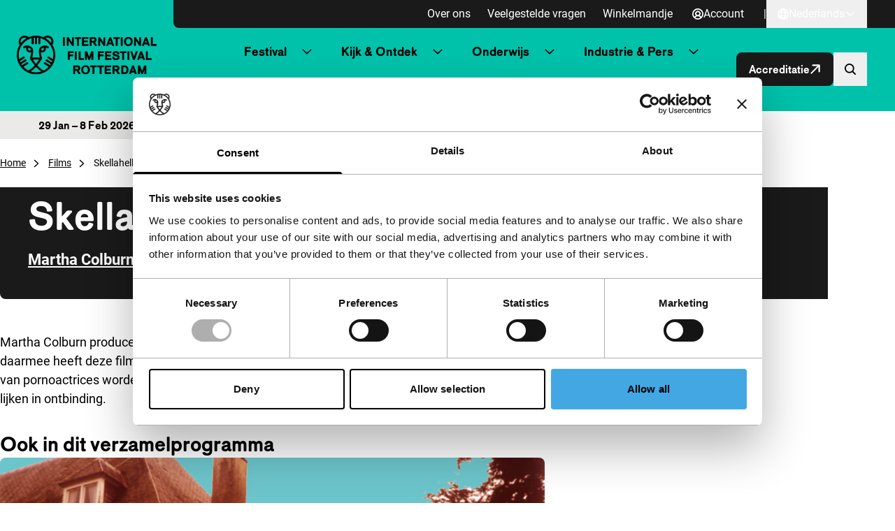

--- FILE ---
content_type: text/html; charset=UTF-8
request_url: https://iffr.com/nl/iffr/2003/films/skellahellavision
body_size: 18766
content:
<!doctype html>
<html lang="nl-NL">
	<head>
		<meta charset="utf-8">
		<meta name="viewport" content="width=device-width, initial-scale=1">
		<link rel="manifest" href="https://iffr.com/nl/wp-content/themes/iffr/manifest-nl.json">

		
		<script type="text/javascript"
		id="Cookiebot"
		src="https://consent.cookiebot.com/uc.js"
		data-implementation="wp"
		data-cbid="75840fcd-2e95-40f0-ac46-4c367b876548"
								></script>
<meta name='robots' content='index, follow, max-image-preview:large, max-snippet:-1, max-video-preview:-1' />
	<style>img:is([sizes="auto" i], [sizes^="auto," i]) { contain-intrinsic-size: 3000px 1500px }</style>
	
<!-- Google Tag Manager for WordPress by gtm4wp.com -->
<script data-cfasync="false" data-pagespeed-no-defer data-cookieconsent="ignore">
	var gtm4wp_datalayer_name = "dataLayer";
	var dataLayer = dataLayer || [];
</script>
<!-- End Google Tag Manager for WordPress by gtm4wp.com -->
	<!-- This site is optimized with the Yoast SEO plugin v26.3 - https://yoast.com/wordpress/plugins/seo/ -->
	<title>Skellahellavision - IFFR</title>
	<link rel="canonical" href="https://iffr.com/nl/iffr/2003/films/skellahellavision" />
	<meta property="og:locale" content="nl_NL" />
	<meta property="og:type" content="article" />
	<meta property="og:title" content="Skellahellavision - IFFR" />
	<meta property="og:description" content="Een nachtmerrieachtig visioen over pornoactrices die in skeletten veranderen." />
	<meta property="og:url" content="https://iffr.com/nl/iffr/2003/films/skellahellavision" />
	<meta property="og:site_name" content="IFFR" />
	<meta name="twitter:card" content="summary_large_image" />
	<script type="application/ld+json" class="yoast-schema-graph">{"@context":"https://schema.org","@graph":[{"@type":"WebPage","@id":"https://iffr.com/nl/iffr/2003/films/skellahellavision","url":"https://iffr.com/nl/iffr/2003/films/skellahellavision","name":"Skellahellavision - IFFR","isPartOf":{"@id":"https://iffr.com/nl/#website"},"datePublished":"2024-05-31T05:55:32+00:00","breadcrumb":{"@id":"https://iffr.com/nl/iffr/2003/films/skellahellavision#breadcrumb"},"inLanguage":"nl-NL","potentialAction":[{"@type":"ReadAction","target":["https://iffr.com/nl/iffr/2003/films/skellahellavision"]}]},{"@type":"WebSite","@id":"https://iffr.com/nl/#website","url":"https://iffr.com/nl/","name":"IFFR","description":"","potentialAction":[{"@type":"SearchAction","target":{"@type":"EntryPoint","urlTemplate":"https://iffr.com/nl/?s={search_term_string}"},"query-input":{"@type":"PropertyValueSpecification","valueRequired":true,"valueName":"search_term_string"}}],"inLanguage":"nl-NL"}]}</script>
	<!-- / Yoast SEO plugin. -->


<script type="text/javascript">
/* <![CDATA[ */
window._wpemojiSettings = {"baseUrl":"https:\/\/s.w.org\/images\/core\/emoji\/16.0.1\/72x72\/","ext":".png","svgUrl":"https:\/\/s.w.org\/images\/core\/emoji\/16.0.1\/svg\/","svgExt":".svg","source":{"concatemoji":"https:\/\/iffr.com\/nl\/wp-includes\/js\/wp-emoji-release.min.js?ver=67f4b5861ddfbc84f2c01b7135d580f1"}};
/*! This file is auto-generated */
!function(s,n){var o,i,e;function c(e){try{var t={supportTests:e,timestamp:(new Date).valueOf()};sessionStorage.setItem(o,JSON.stringify(t))}catch(e){}}function p(e,t,n){e.clearRect(0,0,e.canvas.width,e.canvas.height),e.fillText(t,0,0);var t=new Uint32Array(e.getImageData(0,0,e.canvas.width,e.canvas.height).data),a=(e.clearRect(0,0,e.canvas.width,e.canvas.height),e.fillText(n,0,0),new Uint32Array(e.getImageData(0,0,e.canvas.width,e.canvas.height).data));return t.every(function(e,t){return e===a[t]})}function u(e,t){e.clearRect(0,0,e.canvas.width,e.canvas.height),e.fillText(t,0,0);for(var n=e.getImageData(16,16,1,1),a=0;a<n.data.length;a++)if(0!==n.data[a])return!1;return!0}function f(e,t,n,a){switch(t){case"flag":return n(e,"\ud83c\udff3\ufe0f\u200d\u26a7\ufe0f","\ud83c\udff3\ufe0f\u200b\u26a7\ufe0f")?!1:!n(e,"\ud83c\udde8\ud83c\uddf6","\ud83c\udde8\u200b\ud83c\uddf6")&&!n(e,"\ud83c\udff4\udb40\udc67\udb40\udc62\udb40\udc65\udb40\udc6e\udb40\udc67\udb40\udc7f","\ud83c\udff4\u200b\udb40\udc67\u200b\udb40\udc62\u200b\udb40\udc65\u200b\udb40\udc6e\u200b\udb40\udc67\u200b\udb40\udc7f");case"emoji":return!a(e,"\ud83e\udedf")}return!1}function g(e,t,n,a){var r="undefined"!=typeof WorkerGlobalScope&&self instanceof WorkerGlobalScope?new OffscreenCanvas(300,150):s.createElement("canvas"),o=r.getContext("2d",{willReadFrequently:!0}),i=(o.textBaseline="top",o.font="600 32px Arial",{});return e.forEach(function(e){i[e]=t(o,e,n,a)}),i}function t(e){var t=s.createElement("script");t.src=e,t.defer=!0,s.head.appendChild(t)}"undefined"!=typeof Promise&&(o="wpEmojiSettingsSupports",i=["flag","emoji"],n.supports={everything:!0,everythingExceptFlag:!0},e=new Promise(function(e){s.addEventListener("DOMContentLoaded",e,{once:!0})}),new Promise(function(t){var n=function(){try{var e=JSON.parse(sessionStorage.getItem(o));if("object"==typeof e&&"number"==typeof e.timestamp&&(new Date).valueOf()<e.timestamp+604800&&"object"==typeof e.supportTests)return e.supportTests}catch(e){}return null}();if(!n){if("undefined"!=typeof Worker&&"undefined"!=typeof OffscreenCanvas&&"undefined"!=typeof URL&&URL.createObjectURL&&"undefined"!=typeof Blob)try{var e="postMessage("+g.toString()+"("+[JSON.stringify(i),f.toString(),p.toString(),u.toString()].join(",")+"));",a=new Blob([e],{type:"text/javascript"}),r=new Worker(URL.createObjectURL(a),{name:"wpTestEmojiSupports"});return void(r.onmessage=function(e){c(n=e.data),r.terminate(),t(n)})}catch(e){}c(n=g(i,f,p,u))}t(n)}).then(function(e){for(var t in e)n.supports[t]=e[t],n.supports.everything=n.supports.everything&&n.supports[t],"flag"!==t&&(n.supports.everythingExceptFlag=n.supports.everythingExceptFlag&&n.supports[t]);n.supports.everythingExceptFlag=n.supports.everythingExceptFlag&&!n.supports.flag,n.DOMReady=!1,n.readyCallback=function(){n.DOMReady=!0}}).then(function(){return e}).then(function(){var e;n.supports.everything||(n.readyCallback(),(e=n.source||{}).concatemoji?t(e.concatemoji):e.wpemoji&&e.twemoji&&(t(e.twemoji),t(e.wpemoji)))}))}((window,document),window._wpemojiSettings);
/* ]]> */
</script>
<style id='wp-emoji-styles-inline-css' type='text/css'>

	img.wp-smiley, img.emoji {
		display: inline !important;
		border: none !important;
		box-shadow: none !important;
		height: 1em !important;
		width: 1em !important;
		margin: 0 0.07em !important;
		vertical-align: -0.1em !important;
		background: none !important;
		padding: 0 !important;
	}
</style>
<link rel='stylesheet' id='wp-block-library-css' href='https://iffr.com/nl/wp-includes/css/dist/block-library/style.min.css?ver=67f4b5861ddfbc84f2c01b7135d580f1' type='text/css' media='all' />
<link rel='stylesheet' id='clarkson_main-css' href='https://iffr.com/nl/wp-content/themes/iffr/dist/main.css?ver=7e122faf7e3bc86a471d59d00cc8379996755238' type='text/css' media='all' />
<script type="text/javascript" id="clarkson_sentry-js-extra">
/* <![CDATA[ */
var sentry = {"dsn":"https:\/\/c934dd1f90533488c299e13194d16f5a@apm.level-level.com\/151","environment":"prod","version":"7e122faf7e3bc86a471d59d00cc8379996755238","release":"7e122faf7e3bc86a471d59d00cc8379996755238","error_sample_rate":"1","trace_sample_rate":"1","transaction_data":{"name":"Single: iffr_film","tags":{"post_type":"iffr_film","post_id":21768,"template":"default"},"context":{"post_type":"iffr_film","id":21768,"post_title":"Skellahellavision","template":"default"}}};
/* ]]> */
</script>
<script type="text/javascript" src="https://iffr.com/nl/wp-content/themes/iffr/dist/sentry.js?ver=7e122faf7e3bc86a471d59d00cc8379996755238" id="clarkson_sentry-js"></script>
<script type="text/javascript" src="https://iffr.com/nl/wp-includes/js/jquery/jquery.min.js?ver=3.7.1" id="jquery-core-js"></script>
<script type="text/javascript" src="https://iffr.com/nl/wp-includes/js/jquery/jquery-migrate.min.js?ver=3.4.1" id="jquery-migrate-js"></script>
<link rel="https://api.w.org/" href="https://iffr.com/nl/wp-json/" /><link rel="EditURI" type="application/rsd+xml" title="RSD" href="https://iffr.com/nl/xmlrpc.php?rsd" />

<link rel='shortlink' href='https://iffr.com/nl/?p=21768' />
<link rel="alternate" title="oEmbed (JSON)" type="application/json+oembed" href="https://iffr.com/nl/wp-json/oembed/1.0/embed?url=https%3A%2F%2Fiffr.com%2Fnl%2Fiffr%2F2003%2Ffilms%2Fskellahellavision" />
<link rel="alternate" title="oEmbed (XML)" type="text/xml+oembed" href="https://iffr.com/nl/wp-json/oembed/1.0/embed?url=https%3A%2F%2Fiffr.com%2Fnl%2Fiffr%2F2003%2Ffilms%2Fskellahellavision&#038;format=xml" />
<link rel="alternate" hreflang="en-GB" href="https://iffr.com/en/iffr/2003/films/skellahellavision"><link rel="alternate" hreflang="nl-NL" href="https://iffr.com/nl/iffr/2003/films/skellahellavision">
<!-- Google Tag Manager for WordPress by gtm4wp.com -->
<!-- GTM Container placement set to automatic -->
<script data-cfasync="false" data-pagespeed-no-defer data-cookieconsent="ignore">
	var dataLayer_content = {"pagePostType":"iffr_film","pagePostType2":"single-iffr_film"};
	dataLayer.push( dataLayer_content );
</script>
<script data-cfasync="false" data-pagespeed-no-defer data-cookieconsent="ignore">
		if (typeof gtag == "undefined") {
			function gtag(){dataLayer.push(arguments);}
		}

		gtag("consent", "default", {
			"analytics_storage": "denied",
			"ad_storage": "denied",
			"ad_user_data": "denied",
			"ad_personalization": "denied",
			"functionality_storage": "denied",
			"security_storage": "denied",
			"personalization_storage": "denied",
		});
</script>
<script data-cfasync="false" data-pagespeed-no-defer data-cookieconsent="ignore">
(function(w,d,s,l,i){w[l]=w[l]||[];w[l].push({'gtm.start':
new Date().getTime(),event:'gtm.js'});var f=d.getElementsByTagName(s)[0],
j=d.createElement(s),dl=l!='dataLayer'?'&l='+l:'';j.async=true;j.src=
'//www.googletagmanager.com/gtm.js?id='+i+dl;f.parentNode.insertBefore(j,f);
})(window,document,'script','dataLayer','GTM-WHML24');
</script>
<!-- End Google Tag Manager for WordPress by gtm4wp.com -->		<style>
			.algolia-search-highlight {
				background-color: #fffbcc;
				border-radius: 2px;
				font-style: normal;
			}
		</style>
		<link rel="icon" href="https://iffr.com/nl/wp-content/uploads/2024/08/cropped-icon512_maskable-32x32.png?image-crop-positioner-ts=1724329322" sizes="32x32" />
<link rel="icon" href="https://iffr.com/nl/wp-content/uploads/2024/08/cropped-icon512_maskable-192x192.png?image-crop-positioner-ts=1724329322" sizes="192x192" />
<link rel="apple-touch-icon" href="https://iffr.com/nl/wp-content/uploads/2024/08/cropped-icon512_maskable-180x180.png?image-crop-positioner-ts=1724329322" />
<meta name="msapplication-TileImage" content="https://iffr.com/nl/wp-content/uploads/2024/08/cropped-icon512_maskable-270x270.png?image-crop-positioner-ts=1724329322" />


					<style class="text/css">
				:root {
					--festival-color-text: black;
					--festival-color-bg: #00c2ab;
				}
			</style>
		
	</head>
	<body class="wp-singular iffr_film-template-default single single-iffr_film postid-21768 wp-theme-iffr iffr-festival">
		<span data-module="text-zoom" aria-hidden="true" class="opacity-0 absolute -left-full w-[1em] h-[1em]"></span>

					
<header data-component="header">
	<div class="relative z-50 py-4 border-b bg-base-50 festival:bg-festival-background festival:text-festival-text lg:py-0 border-base-400 festival:border-transparent">
			<a
		href="#main-content"
		class="text-lg underline border-2 sr-only rounded-2xl focus:not-sr-only focus:absolute focus:p-4 focus:z-50 bg-base-50 hover:no-underline border-base-900 text-base-900 "
	>
		Direct naar inhoud
	</a>

		<div class="flex items-center justify-between ll-container lg:max-w-none lg:w-auto text-zoom-md:max-w-none text-zoom-md:w-auto">
			<div class="shrink-0 lg:px-6 text-zoom-md:shrink">
				
<a
	data-component="home-link"
	class="flex items-center gap-3 text-zoom-md:flex-wrap"
	href="https://iffr.com/nl/"
	aria-label="International Film Festival Rotterdam logo, ga naar de homepagina"
>
	<img
		class="max-w-[165px] md:max-w-[200px]"
		src="https://iffr.com/nl/wp-content/themes/iffr/dist/images/iffr-logo.svg"
		width="260"
		height="72"
		alt=""
	/>
</a>
			</div>

			<div class="flex flex-col lg:w-full">
										<div data-component="header-meta" class="hidden lg:bg-base-900 lg:block lg:rounded-bl-lg lg:pr-6 xl:px-10 2xl:px-20">
		<div class="flex flex-col lg:gap-3 lg:flex-row lg:items-center lg:justify-end text-zoom-md:flex-wrap ">

							<nav aria-label="Meta navigatie" data-module="primary-nav">
					<div class="menu-meta-navigatie-container"><ul class="meta-nav"><li class='meta-nav__item'><a  href="https://iffr.com/nl/over-ons" class='meta-nav__link '>Over ons</a></li><li class='meta-nav__item'><a  href="https://iffr.com/nl/veelgestelde-vragen" class='meta-nav__link '>Veelgestelde vragen</a></li><li class='meta-nav__item'><a  href="https://tickets.iffr.com/mtTicket/shoppingbasket" class='meta-nav__link '>Winkelmandje</a></li></ul></div>
				</nav>
			
							<div>
					


								

<a
	class="group btn   btn-normal btn-small lg&#x3A;text-base-50&#x20;&#x21;pl-2&#x20;lg&#x3A;&#x21;pl-4"
			href="https://iffr.com/nl/wp-login.php?redirect_to=https%3A%2F%2Fiffr.com%2Fnl%2Faccount&amp;force_redirect=1"
							data-module="logged-in-user"
										>
								<span class=" flex items-center justify-center w-[1em] h-[1em] icon group-expanded:hidden" aria-hidden="true">
			<svg width="16" height="16" viewBox="0 0 16 16" fill="none" xmlns="http://www.w3.org/2000/svg"><path d="M8 0a8 8 0 1 0 8 8 8.01 8.01 0 0 0-8-8ZM4.413 13.08a4.444 4.444 0 0 1 7.174 0 6.202 6.202 0 0 1-7.174 0Zm1.513-5.673a2.074 2.074 0 1 1 4.148 0 2.074 2.074 0 0 1-4.148 0Zm6.963 4.44a6.184 6.184 0 0 0-2.148-1.734 3.851 3.851 0 1 0-5.482 0 6.184 6.184 0 0 0-2.148 1.734 6.222 6.222 0 1 1 9.77 0h.008Z" fill="currentColor"/></svg>

		</span>

			
	
			<span data-button-text>
			Account

					</span>
	
	</a>
				</div>
			
							<div class="lg:flex lg:items-center lg:gap-6 lg:ml-3">
					<span class="hidden lg:inline-block lg:text-base-50">|</span>
					
	<div data-module="language-dropdown" data-component="language-dropdown" class="relative" data-config="{&quot;trigger&quot;:&quot;.js-language-nav-691fe34a52241&quot;,&quot;target&quot;:&quot;.js-language-dropdown-691fe34a52243&quot;}">
		


								

<button
	class="group btn   btn-normal btn-small js-language-nav-691fe34a52241&#x20;hocus&#x3A;underline&#x20;lg&#x3A;text-base-50&#x20;font-normal&#x20;&#x21;pl-2&#x20;lg&#x3A;&#x21;pl-4"
									aria-expanded="false"
				aria-label="Nederlands,&#x20;Taal&#x20;navigatie&#x20;openen"
					data-collapsed="Nederlands,&#x20;Taal&#x20;navigatie&#x20;openen"
				data-expanded="Nederlands,&#x20;Taal&#x20;navigatie&#x20;sluiten"
				>
								<span class=" flex items-center justify-center w-[1em] h-[1em] icon group-expanded:hidden" aria-hidden="true">
			<svg width="16" height="16" viewBox="0 0 16 16" fill="none" xmlns="http://www.w3.org/2000/svg"><path d="M8 0a8 8 0 1 0 8 8 8.01 8.01 0 0 0-8-8ZM6.45 11.26h3.1A8.575 8.575 0 0 1 8 14.062a8.575 8.575 0 0 1-1.55-2.804Zm-.42-1.78a10.56 10.56 0 0 1 0-2.962h3.94c.139.982.139 1.98 0 2.962H6.03ZM1.778 8c0-.5.06-.997.18-1.481h2.28a12.23 12.23 0 0 0 0 2.962h-2.28A6.185 6.185 0 0 1 1.778 8ZM9.55 4.74h-3.1A8.574 8.574 0 0 1 8 1.938a8.574 8.574 0 0 1 1.55 2.804Zm2.211 1.779h2.281c.24.973.24 1.99 0 2.962h-2.28c.12-.983.12-1.978 0-2.962Zm1.537-1.778h-1.89a11.008 11.008 0 0 0-1.034-2.491 6.26 6.26 0 0 1 2.924 2.49ZM5.63 2.25a11.007 11.007 0 0 0-1.037 2.49h-1.89A6.26 6.26 0 0 1 5.63 2.25Zm-2.928 9.01h1.89c.243.869.591 1.706 1.038 2.49a6.26 6.26 0 0 1-2.928-2.49Zm7.672 2.49a11.01 11.01 0 0 0 1.033-2.49h1.89a6.26 6.26 0 0 1-2.923 2.49Z" fill="currentColor"/></svg>

		</span>

					<span class="items-center justify-center hidden w-[1em] h-[1em] icon group-expanded:flex" aria-hidden="true"><svg width="16" height="16" viewBox="0 0 16 16" fill="none" xmlns="http://www.w3.org/2000/svg"><path d="M8 0a8 8 0 1 0 8 8 8.01 8.01 0 0 0-8-8ZM6.45 11.26h3.1A8.575 8.575 0 0 1 8 14.062a8.575 8.575 0 0 1-1.55-2.804Zm-.42-1.78a10.56 10.56 0 0 1 0-2.962h3.94c.139.982.139 1.98 0 2.962H6.03ZM1.778 8c0-.5.06-.997.18-1.481h2.28a12.23 12.23 0 0 0 0 2.962h-2.28A6.185 6.185 0 0 1 1.778 8ZM9.55 4.74h-3.1A8.574 8.574 0 0 1 8 1.938a8.574 8.574 0 0 1 1.55 2.804Zm2.211 1.779h2.281c.24.973.24 1.99 0 2.962h-2.28c.12-.983.12-1.978 0-2.962Zm1.537-1.778h-1.89a11.008 11.008 0 0 0-1.034-2.491 6.26 6.26 0 0 1 2.924 2.49ZM5.63 2.25a11.007 11.007 0 0 0-1.037 2.49h-1.89A6.26 6.26 0 0 1 5.63 2.25Zm-2.928 9.01h1.89c.243.869.591 1.706 1.038 2.49a6.26 6.26 0 0 1-2.928-2.49Zm7.672 2.49a11.01 11.01 0 0 0 1.033-2.49h1.89a6.26 6.26 0 0 1-2.923 2.49Z" fill="currentColor"/></svg>
</span>
			
	
			<span data-button-text>
			Nederlands

					</span>
	
					
					<span class=" flex items-center justify-center w-[1em] h-[1em] icon group-expanded:hidden" aria-hidden="true">
			<svg width="24" height="24" viewBox="0 0 24 24" fill="none" xmlns="http://www.w3.org/2000/svg"><path fill-rule="evenodd" clip-rule="evenodd" d="M20.849 8.542a.2.2 0 0 0 0-.29l-1.173-1.12a.2.2 0 0 0-.276 0L12 14.206 4.6 7.132a.2.2 0 0 0-.276 0L3.15 8.252a.2.2 0 0 0 0 .29l8.71 8.326a.2.2 0 0 0 .277 0l8.71-8.326Z" fill="currentColor"/></svg>

		</span>

					<span class="items-center justify-center hidden w-[1em] h-[1em] icon group-expanded:flex" aria-hidden="true"><svg width="24" height="24" viewBox="0 0 24 24" fill="none" xmlns="http://www.w3.org/2000/svg"><path fill-rule="evenodd" clip-rule="evenodd" d="M20.849 15.458a.2.2 0 0 1 0 .29l-1.173 1.12a.2.2 0 0 1-.276 0L12 9.795l-7.4 7.073a.2.2 0 0 1-.276 0l-1.173-1.12a.2.2 0 0 1 0-.29l8.71-8.326a.2.2 0 0 1 .277 0l8.71 8.326Z" fill="currentColor"/></svg>
</span>
			
	</button>
		<div class="lg:absolute lg:right-0 lg:fade-in-out lg:top-full lg:bg-base-900 lg:text-base-50 lg:min-w-[160px] lg:z-10 js-language-dropdown-691fe34a52243 aria-hidden:hidden lg:aria-hidden:block" aria-hidden="true">
			<nav aria-label="Taal navigatie" class="language-nav">
				<div class="menu-taal-navigatie-container"><ul class="language-list"><li class="site-id-1 mlp-language-nav-item menu-item menu-item-type-mlp_language menu-item-object-mlp_language mlp-current-language-item menu-item-16"><a rel="alternate" href="https://iffr.com/nl/iffr/2003/films/skellahellavision" lang="nl-NL" hreflang="nl-NL">Nederlands</a></li>
<li class="site-id-2 mlp-language-nav-item menu-item menu-item-type-mlp_language menu-item-object-mlp_language menu-item-17"><a rel="alternate" href="https://iffr.com/en/iffr/2003/films/skellahellavision" lang="en-GB" hreflang="en-GB">English</a></li>
</ul></div>
			</nav>
		</div>
	</div>
				</div>
					</div>
	</div>
				
				<div class="w-full lg:pr-6 lg:py-2 xl:px-10 2xl:px-20 text-zoom-md:px-2">
					<div class="relative flex items-center justify-between gap-2 lg:gap-4 xl:gap-6">
													<div class="hidden lg:w-full lg:block">
									<nav aria-label="Primaire navigatie" data-module="primary-nav">
		<div class="menu-primaire-navigatie-container"><ul class="primary-nav"><li class='primary-nav__item primary-nav__item--parent'><a  href="?" class='primary-nav__link '>Festival</a>




<button
	class="group btn   primary-nav__toggle"
									aria-expanded="false"
				aria-label="Submenu&#x20;Festival"
							>
	
	
					
					<span class=" flex items-center justify-center w-[1em] h-[1em] icon group-expanded:hidden" aria-hidden="true">
			<svg width="24" height="24" viewBox="0 0 24 24" fill="none" xmlns="http://www.w3.org/2000/svg"><path fill-rule="evenodd" clip-rule="evenodd" d="M20.849 8.542a.2.2 0 0 0 0-.29l-1.173-1.12a.2.2 0 0 0-.276 0L12 14.206 4.6 7.132a.2.2 0 0 0-.276 0L3.15 8.252a.2.2 0 0 0 0 .29l8.71 8.326a.2.2 0 0 0 .277 0l8.71-8.326Z" fill="currentColor"/></svg>

		</span>

					<span class="items-center justify-center hidden w-[1em] h-[1em] icon group-expanded:flex" aria-hidden="true"><svg width="24" height="24" viewBox="0 0 24 24" fill="none" xmlns="http://www.w3.org/2000/svg"><path fill-rule="evenodd" clip-rule="evenodd" d="M20.849 15.458a.2.2 0 0 1 0 .29l-1.173 1.12a.2.2 0 0 1-.276 0L12 9.795l-7.4 7.073a.2.2 0 0 1-.276 0l-1.173-1.12a.2.2 0 0 1 0-.29l8.71-8.326a.2.2 0 0 1 .277 0l8.71 8.326Z" fill="currentColor"/></svg>
</span>
			
	</button>
<ul class='sub-menu primary-nav-sub' aria-hidden='true'><li class='primary-nav-sub__item'><a  href="https://iffr.com/nl/key-dates" class=' primary-nav-sub__link'>Belangrijke data IFFR 2026</a></li><li class='primary-nav-sub__item'><a  href="https://iffr.com/nl/film?edition=iffr-2026" class=' primary-nav-sub__link'>Programma IFFR 2026</a></li><li class='primary-nav-sub__item'><a  href="https://iffr.com/nl/awards-competitions" class=' primary-nav-sub__link'>Awards &amp; Competities</a></li><li class='primary-nav-sub__item'><a  href="https://iffr.com/nl/art-directions-2025" class=' primary-nav-sub__link'>Art Directions</a></li><li class='primary-nav-sub__item'><a  href="https://iffr.com/nl/iffr-2025-talks" class=' primary-nav-sub__link'>Talks</a></li><li class='primary-nav-sub__item'><a  href="https://iffr.com/nl/advertentietarieven" class=' primary-nav-sub__link'>Adverteren</a></li><li class='primary-nav-sub__item'><a  target="_blank" rel="noopener" aria-label="Merchandise - opent in een nieuw tabblad" href="https://shop.iffr.com" class=' primary-nav-sub__link primary-nav__link--external'>Merchandise <span aria-hidden="true" class="icon"><svg viewBox="0 0 32.822 32.822" xmlns="http://www.w3.org/2000/svg"><g transform="translate(0 .822)" fill="currentColor"><path d="M24 22v5a1 1 0 0 1-1 1H5a1 1 0 0 1-1-1V9a1 1 0 0 1 1-1h5a2 2 0 0 0 2-2 2 2 0 0 0-2-2H3a3 3 0 0 0-3 3v22a3 3 0 0 0 3 3h22a3 3 0 0 0 3-3v-7a2 2 0 0 0-2-2 2 2 0 0 0-2 2Z"/><rect width="16" height="4" rx="2" transform="translate(16)"/><rect width="16" height="4" rx="2" transform="rotate(90 16 16)"/><rect width="32.296" height="3.971" rx="1.986" transform="rotate(-45 30.162 2.342)"/></g></svg>
</span></a></li><li class='primary-nav-sub__item'><a  href="https://iffr.com/nl/vrijwilligers" class=' primary-nav-sub__link'>Vrijwilligers</a></li></ul></li><li class='primary-nav__item primary-nav__item--parent'><a  href="?" class='primary-nav__link '>Kijk & Ontdek</a>




<button
	class="group btn   primary-nav__toggle"
									aria-expanded="false"
				aria-label="Submenu&#x20;Kijk&#x20;&amp;&#x20;Ontdek"
							>
	
	
					
					<span class=" flex items-center justify-center w-[1em] h-[1em] icon group-expanded:hidden" aria-hidden="true">
			<svg width="24" height="24" viewBox="0 0 24 24" fill="none" xmlns="http://www.w3.org/2000/svg"><path fill-rule="evenodd" clip-rule="evenodd" d="M20.849 8.542a.2.2 0 0 0 0-.29l-1.173-1.12a.2.2 0 0 0-.276 0L12 14.206 4.6 7.132a.2.2 0 0 0-.276 0L3.15 8.252a.2.2 0 0 0 0 .29l8.71 8.326a.2.2 0 0 0 .277 0l8.71-8.326Z" fill="currentColor"/></svg>

		</span>

					<span class="items-center justify-center hidden w-[1em] h-[1em] icon group-expanded:flex" aria-hidden="true"><svg width="24" height="24" viewBox="0 0 24 24" fill="none" xmlns="http://www.w3.org/2000/svg"><path fill-rule="evenodd" clip-rule="evenodd" d="M20.849 15.458a.2.2 0 0 1 0 .29l-1.173 1.12a.2.2 0 0 1-.276 0L12 9.795l-7.4 7.073a.2.2 0 0 1-.276 0l-1.173-1.12a.2.2 0 0 1 0-.29l8.71-8.326a.2.2 0 0 1 .277 0l8.71 8.326Z" fill="currentColor"/></svg>
</span>
			
	</button>
<ul class='sub-menu primary-nav-sub' aria-hidden='true'><li class='primary-nav-sub__item'><a  href="https://iffr.com/nl/nieuws" class=' primary-nav-sub__link'>Nieuws & blogs</a></li><li class='primary-nav-sub__item'><a  href="https://iffr.com/nl/jaarrond-programma" class=' primary-nav-sub__link'>Jaarrond programma</a></li><li class='primary-nav-sub__item'><a  href="https://iffr.com/nl/filmclub" class=' primary-nav-sub__link'>IFFR Filmclub</a></li><li class='primary-nav-sub__item'><a  href="https://iffr.com/nl/rtm" class=' primary-nav-sub__link'>RTM</a></li><li class='primary-nav-sub__item'><a  href="https://iffr.com/nl/unleashed" class=' primary-nav-sub__link'>Unleashed</a></li><li class='primary-nav-sub__item'><a  href="https://iffr.com/nl/archief" class=' primary-nav-sub__link'>Archief</a></li></ul></li><li class='primary-nav__item primary-nav__item--parent'><a  href="?" class='primary-nav__link '>Onderwijs</a>




<button
	class="group btn   primary-nav__toggle"
									aria-expanded="false"
				aria-label="Submenu&#x20;Onderwijs"
							>
	
	
					
					<span class=" flex items-center justify-center w-[1em] h-[1em] icon group-expanded:hidden" aria-hidden="true">
			<svg width="24" height="24" viewBox="0 0 24 24" fill="none" xmlns="http://www.w3.org/2000/svg"><path fill-rule="evenodd" clip-rule="evenodd" d="M20.849 8.542a.2.2 0 0 0 0-.29l-1.173-1.12a.2.2 0 0 0-.276 0L12 14.206 4.6 7.132a.2.2 0 0 0-.276 0L3.15 8.252a.2.2 0 0 0 0 .29l8.71 8.326a.2.2 0 0 0 .277 0l8.71-8.326Z" fill="currentColor"/></svg>

		</span>

					<span class="items-center justify-center hidden w-[1em] h-[1em] icon group-expanded:flex" aria-hidden="true"><svg width="24" height="24" viewBox="0 0 24 24" fill="none" xmlns="http://www.w3.org/2000/svg"><path fill-rule="evenodd" clip-rule="evenodd" d="M20.849 15.458a.2.2 0 0 1 0 .29l-1.173 1.12a.2.2 0 0 1-.276 0L12 9.795l-7.4 7.073a.2.2 0 0 1-.276 0l-1.173-1.12a.2.2 0 0 1 0-.29l8.71-8.326a.2.2 0 0 1 .277 0l8.71 8.326Z" fill="currentColor"/></svg>
</span>
			
	</button>
<ul class='sub-menu primary-nav-sub' aria-hidden='true'><li class='primary-nav-sub__item'><a  href="https://iffr.com/nl/educatie" class=' primary-nav-sub__link'>Educatie</a></li><li class='primary-nav-sub__item'><a  href="https://iffr.com/nl/kids-family" class=' primary-nav-sub__link'>Kids &amp; Family</a></li><li class='primary-nav-sub__item'><a  href="https://iffr.com/nl/jongeren-en-studenten" class=' primary-nav-sub__link'>Jongeren & Studenten</a></li></ul></li><li class='primary-nav__item primary-nav__item--parent'><a  href="?" class='primary-nav__link '>Industrie & Pers</a>




<button
	class="group btn   primary-nav__toggle"
									aria-expanded="false"
				aria-label="Submenu&#x20;Industrie&#x20;&amp;&#x20;Pers"
							>
	
	
					
					<span class=" flex items-center justify-center w-[1em] h-[1em] icon group-expanded:hidden" aria-hidden="true">
			<svg width="24" height="24" viewBox="0 0 24 24" fill="none" xmlns="http://www.w3.org/2000/svg"><path fill-rule="evenodd" clip-rule="evenodd" d="M20.849 8.542a.2.2 0 0 0 0-.29l-1.173-1.12a.2.2 0 0 0-.276 0L12 14.206 4.6 7.132a.2.2 0 0 0-.276 0L3.15 8.252a.2.2 0 0 0 0 .29l8.71 8.326a.2.2 0 0 0 .277 0l8.71-8.326Z" fill="currentColor"/></svg>

		</span>

					<span class="items-center justify-center hidden w-[1em] h-[1em] icon group-expanded:flex" aria-hidden="true"><svg width="24" height="24" viewBox="0 0 24 24" fill="none" xmlns="http://www.w3.org/2000/svg"><path fill-rule="evenodd" clip-rule="evenodd" d="M20.849 15.458a.2.2 0 0 1 0 .29l-1.173 1.12a.2.2 0 0 1-.276 0L12 9.795l-7.4 7.073a.2.2 0 0 1-.276 0l-1.173-1.12a.2.2 0 0 1 0-.29l8.71-8.326a.2.2 0 0 1 .277 0l8.71 8.326Z" fill="currentColor"/></svg>
</span>
			
	</button>
<ul class='sub-menu primary-nav-sub' aria-hidden='true'><li class='primary-nav-sub__item'><a  href="https://iffr.com/nl/accreditatie" class=' primary-nav-sub__link'>Accreditatie</a></li><li class='primary-nav-sub__item'><a  href="https://iffr.com/en/iffr-pro" class=' primary-nav-sub__link'>IFFR Pro [EN]</a></li><li class='primary-nav-sub__item'><a  href="https://iffr.com/en/hubert-bals-fund" class=' primary-nav-sub__link'>Hubert Bals Fonds [EN]</a></li><li class='primary-nav-sub__item'><a  href="https://iffr.com/nl/pers" class=' primary-nav-sub__link'>Pers</a></li></ul></li><li class='primary-nav__item primary-nav__item--parent'><a  href="?" class='primary-nav__link '>Steun IFFR</a>




<button
	class="group btn   primary-nav__toggle"
									aria-expanded="false"
				aria-label="Submenu&#x20;Steun&#x20;IFFR"
							>
	
	
					
					<span class=" flex items-center justify-center w-[1em] h-[1em] icon group-expanded:hidden" aria-hidden="true">
			<svg width="24" height="24" viewBox="0 0 24 24" fill="none" xmlns="http://www.w3.org/2000/svg"><path fill-rule="evenodd" clip-rule="evenodd" d="M20.849 8.542a.2.2 0 0 0 0-.29l-1.173-1.12a.2.2 0 0 0-.276 0L12 14.206 4.6 7.132a.2.2 0 0 0-.276 0L3.15 8.252a.2.2 0 0 0 0 .29l8.71 8.326a.2.2 0 0 0 .277 0l8.71-8.326Z" fill="currentColor"/></svg>

		</span>

					<span class="items-center justify-center hidden w-[1em] h-[1em] icon group-expanded:flex" aria-hidden="true"><svg width="24" height="24" viewBox="0 0 24 24" fill="none" xmlns="http://www.w3.org/2000/svg"><path fill-rule="evenodd" clip-rule="evenodd" d="M20.849 15.458a.2.2 0 0 1 0 .29l-1.173 1.12a.2.2 0 0 1-.276 0L12 9.795l-7.4 7.073a.2.2 0 0 1-.276 0l-1.173-1.12a.2.2 0 0 1 0-.29l8.71-8.326a.2.2 0 0 1 .277 0l8.71 8.326Z" fill="currentColor"/></svg>
</span>
			
	</button>
<ul class='sub-menu primary-nav-sub' aria-hidden='true'><li class='primary-nav-sub__item'><a  href="https://iffr.com/nl/steun-iffr-2" class=' primary-nav-sub__link'>Particulier geven</a></li><li class='primary-nav-sub__item'><a  href="https://iffr.com/nl/steun-iffr-2/over-nalatenschappen" class=' primary-nav-sub__link'>Nalaten</a></li><li class='primary-nav-sub__item'><a  href="https://iffr.com/nl/partners" class=' primary-nav-sub__link'>Partners</a></li><li class='primary-nav-sub__item'><a  href="https://iffr.com/nl/de-iffr-business-club" class=' primary-nav-sub__link'>De IFFR Business Club</a></li><li class='primary-nav-sub__item'><a  href="https://iffr.com/nl/tiger-membership" class=' primary-nav-sub__link'>Tiger Membership</a></li></ul></li></ul></div>
	</nav>
							</div>
						
						<div class="flex items-center gap-2 lg:gap-4 xl:gap-6 shrink-0">
															<div class="hidden lg:block shrink-0">
									


	

<a
	class="group btn btn-secondary btn-small festival&#x3A;hocus&#x3A;text-festival-text&#x20;festival&#x3A;hocus&#x3A;border-festival-text"
			href="https://iffr.com/nl/accreditatie"
														>
	
			<span data-button-text>
			Accreditatie

					</span>
	
					
					<span class="transition-transform duration-300 group-hover:rotate-45 group-focus-visible:rotate-45 flex items-center justify-center w-[1em] h-[1em] icon group-expanded:hidden" aria-hidden="true">
			<svg width="16" height="16" viewBox="0 0 16 16" fill="none" xmlns="http://www.w3.org/2000/svg"><path d="M14.667 2.386v9.122a1.053 1.053 0 0 1-2.105 0V4.93l-9.43 9.428a1.054 1.054 0 1 1-1.49-1.491l9.429-9.429H4.493a1.052 1.052 0 0 1 0-2.105h9.121a1.053 1.053 0 0 1 1.053 1.053Z" fill="currentColor"/></svg>

		</span>

			
	</a>
								</div>
							
							
<div
	data-component="header-search"
	data-module="toggle"
	data-config="{&quot;trigger&quot;:&quot;.js-header-search&quot;,&quot;target&quot;:&quot;.js-header-dropdown&quot;,&quot;focusInput&quot;:true}"
>
	


								

<button
	class="group btn   btn-small btn-square js-header-search"
									aria-expanded="false"
				aria-label="Zoekformulier&#x20;openen"
					data-collapsed="Zoekformulier&#x20;openen"
				data-expanded="Sluit&#x20;het&#x20;zoekformulier"
				>
	
	
					
					<span class=" flex items-center justify-center w-[1em] h-[1em] icon group-expanded:hidden" aria-hidden="true">
			<svg width="24" height="24" viewBox="0 0 24 24" fill="none" xmlns="http://www.w3.org/2000/svg"><path d="m23.605 21.72-5.27-5.272a10.223 10.223 0 1 0-1.887 1.886l5.275 5.276a1.336 1.336 0 0 0 2.175-.432 1.334 1.334 0 0 0-.289-1.454l-.004-.004ZM2.685 10.233a7.547 7.547 0 1 1 7.548 7.546 7.554 7.554 0 0 1-7.547-7.546Z" fill="currentColor"/></svg>

		</span>

					<span class="items-center justify-center hidden w-[1em] h-[1em] icon group-expanded:flex" aria-hidden="true"><svg width="24" height="24" viewBox="0 0 24 24" fill="none" xmlns="http://www.w3.org/2000/svg"><path fill-rule="evenodd" clip-rule="evenodd" d="M4.543 4.543a1 1 0 0 1 1.414 0L12 10.586l6.043-6.043a1 1 0 1 1 1.414 1.414L13.414 12l6.043 6.043a1 1 0 0 1-1.414 1.414L12 13.414l-6.043 6.043a1 1 0 0 1-1.414-1.414L10.586 12 4.543 5.957a1 1 0 0 1 0-1.414Z" fill="currentColor"/></svg>
</span>
			
	</button>
	<div class="fixed left-0 right-0 z-10 fade-in-out top-header bg-base-50 festival:bg-festival-background lg:absolute lg:top-1/2 lg:-translate-y-1/2 lg:right-16 js-header-dropdown" aria-hidden="true">
		<div class="p-2 sm:px-8 lg:px-2 w-full lg:ml-auto lg:max-w-[700px] border-b-2 border-transparent border-b-base-900 focus-within:ring-blue focus-within:ring-offset-2 focus-within:ring-2">
			<form data-component="search" class="flex items-stretch gap-4 bg-transparent flex-nowrap" method="get" action="https://iffr.com/nl/zoeken/" role="search">
	<div class="flex gap-3 grow">
		<label class="sr-only" for="searchbar-691fe34a52d8c">Zoeken</label>
		<input
			type="search"
			class="w-full h-full px-4 focus:shadow-none text-base-900 border-none focus:ring-transparent"
			name="s"
			value="" 			id="searchbar-691fe34a52d8c"
			placeholder="Zoek op trefwoord"
			autocomplete="off"
			autocapitalize="off"
			autocorrect="off"
			spellcheck="false"
		>
	</div>
	


								

<button
	class="group btn btn-secondary  btn-small btn-square "
						type="submit"
							aria-label="Zoeken"
							>
								<span class=" flex items-center justify-center w-[1em] h-[1em] icon group-expanded:hidden" aria-hidden="true">
			<svg width="24" height="24" viewBox="0 0 24 24" fill="none" xmlns="http://www.w3.org/2000/svg"><path d="m23.605 21.72-5.27-5.272a10.223 10.223 0 1 0-1.887 1.886l5.275 5.276a1.336 1.336 0 0 0 2.175-.432 1.334 1.334 0 0 0-.289-1.454l-.004-.004ZM2.685 10.233a7.547 7.547 0 1 1 7.548 7.546 7.554 7.554 0 0 1-7.547-7.546Z" fill="currentColor"/></svg>

		</span>

			
	
	
	</button>
</form>
		</div>
	</div>
</div>

															<div class="lg:hidden">
									
<div
	class="relative"
	data-component="header-menu-mobile"
	data-module="toggle"
	data-config="{&quot;trigger&quot;:&quot;.js-header-menu-691fe34a53883&quot;,&quot;target&quot;:&quot;.header-menu__dropdown-691fe34a53885&quot;,&quot;disableScroll&quot;:true,&quot;defaultButtonText&quot;:&quot;Menu&quot;,&quot;closeButtonText&quot;:&quot;Sluit&quot;}">
	


	

<button
	class="group btn  btn-small js-header-menu-691fe34a53883"
									aria-expanded="false"
				aria-label="Open&#x20;menu"
					data-collapsed="Open&#x20;menu"
				data-expanded="Menu&#x20;sluiten"
				>
								<span class=" flex items-center justify-center w-[1em] h-[1em] icon group-expanded:hidden" aria-hidden="true">
			<svg width="24" height="24" viewBox="0 0 24 24" fill="none" xmlns="http://www.w3.org/2000/svg"><rect y="4" width="24" height="3" rx=".5" fill="currentColor"/><rect x="6" y="10.5" width="18" height="3" rx=".5" fill="currentColor"/><rect x="12" y="17" width="12" height="3" rx=".5" fill="currentColor"/></svg>

		</span>

					<span class="items-center justify-center hidden w-[1em] h-[1em] icon group-expanded:flex" aria-hidden="true"><svg width="24" height="24" viewBox="0 0 24 24" fill="none" xmlns="http://www.w3.org/2000/svg"><path fill-rule="evenodd" clip-rule="evenodd" d="M4.543 4.543a1 1 0 0 1 1.414 0L12 10.586l6.043-6.043a1 1 0 1 1 1.414 1.414L13.414 12l6.043 6.043a1 1 0 0 1-1.414 1.414L12 13.414l-6.043 6.043a1 1 0 0 1-1.414-1.414L10.586 12 4.543 5.957a1 1 0 0 1 0-1.414Z" fill="currentColor"/></svg>
</span>
			
	
			<span data-button-text>
			Menu

					</span>
	
	</button>
	<div
		class=" fixed bg-base-900/50 inset-0 top-header z-50 overflow-y-auto fade-in-out header-menu__dropdown-691fe34a53885"
		aria-hidden="true"
	>
		<div class="flex flex-col gap-4 bg-base-50 festival:bg-festival-background festival:text-festival-text">
			<div class="ll-container">

									<nav aria-label="Primaire navigatie" data-module="primary-nav">
						<div class="menu-primaire-navigatie-container"><ul class="primary-nav"><li class='primary-nav__item primary-nav__item--parent'><a  href="?" class='primary-nav__link '>Festival</a>




<button
	class="group btn   primary-nav__toggle"
									aria-expanded="false"
				aria-label="Submenu&#x20;Festival"
							>
	
	
					
					<span class=" flex items-center justify-center w-[1em] h-[1em] icon group-expanded:hidden" aria-hidden="true">
			<svg width="24" height="24" viewBox="0 0 24 24" fill="none" xmlns="http://www.w3.org/2000/svg"><path fill-rule="evenodd" clip-rule="evenodd" d="M20.849 8.542a.2.2 0 0 0 0-.29l-1.173-1.12a.2.2 0 0 0-.276 0L12 14.206 4.6 7.132a.2.2 0 0 0-.276 0L3.15 8.252a.2.2 0 0 0 0 .29l8.71 8.326a.2.2 0 0 0 .277 0l8.71-8.326Z" fill="currentColor"/></svg>

		</span>

					<span class="items-center justify-center hidden w-[1em] h-[1em] icon group-expanded:flex" aria-hidden="true"><svg width="24" height="24" viewBox="0 0 24 24" fill="none" xmlns="http://www.w3.org/2000/svg"><path fill-rule="evenodd" clip-rule="evenodd" d="M20.849 15.458a.2.2 0 0 1 0 .29l-1.173 1.12a.2.2 0 0 1-.276 0L12 9.795l-7.4 7.073a.2.2 0 0 1-.276 0l-1.173-1.12a.2.2 0 0 1 0-.29l8.71-8.326a.2.2 0 0 1 .277 0l8.71 8.326Z" fill="currentColor"/></svg>
</span>
			
	</button>
<ul class='sub-menu primary-nav-sub' aria-hidden='true'><li class='primary-nav-sub__item'><a  href="https://iffr.com/nl/key-dates" class=' primary-nav-sub__link'>Belangrijke data IFFR 2026</a></li><li class='primary-nav-sub__item'><a  href="https://iffr.com/nl/film?edition=iffr-2026" class=' primary-nav-sub__link'>Programma IFFR 2026</a></li><li class='primary-nav-sub__item'><a  href="https://iffr.com/nl/awards-competitions" class=' primary-nav-sub__link'>Awards &amp; Competities</a></li><li class='primary-nav-sub__item'><a  href="https://iffr.com/nl/art-directions-2025" class=' primary-nav-sub__link'>Art Directions</a></li><li class='primary-nav-sub__item'><a  href="https://iffr.com/nl/iffr-2025-talks" class=' primary-nav-sub__link'>Talks</a></li><li class='primary-nav-sub__item'><a  href="https://iffr.com/nl/advertentietarieven" class=' primary-nav-sub__link'>Adverteren</a></li><li class='primary-nav-sub__item'><a  target="_blank" rel="noopener" aria-label="Merchandise - opent in een nieuw tabblad" href="https://shop.iffr.com" class=' primary-nav-sub__link primary-nav__link--external'>Merchandise <span aria-hidden="true" class="icon"><svg viewBox="0 0 32.822 32.822" xmlns="http://www.w3.org/2000/svg"><g transform="translate(0 .822)" fill="currentColor"><path d="M24 22v5a1 1 0 0 1-1 1H5a1 1 0 0 1-1-1V9a1 1 0 0 1 1-1h5a2 2 0 0 0 2-2 2 2 0 0 0-2-2H3a3 3 0 0 0-3 3v22a3 3 0 0 0 3 3h22a3 3 0 0 0 3-3v-7a2 2 0 0 0-2-2 2 2 0 0 0-2 2Z"/><rect width="16" height="4" rx="2" transform="translate(16)"/><rect width="16" height="4" rx="2" transform="rotate(90 16 16)"/><rect width="32.296" height="3.971" rx="1.986" transform="rotate(-45 30.162 2.342)"/></g></svg>
</span></a></li><li class='primary-nav-sub__item'><a  href="https://iffr.com/nl/vrijwilligers" class=' primary-nav-sub__link'>Vrijwilligers</a></li></ul></li><li class='primary-nav__item primary-nav__item--parent'><a  href="?" class='primary-nav__link '>Kijk & Ontdek</a>




<button
	class="group btn   primary-nav__toggle"
									aria-expanded="false"
				aria-label="Submenu&#x20;Kijk&#x20;&amp;&#x20;Ontdek"
							>
	
	
					
					<span class=" flex items-center justify-center w-[1em] h-[1em] icon group-expanded:hidden" aria-hidden="true">
			<svg width="24" height="24" viewBox="0 0 24 24" fill="none" xmlns="http://www.w3.org/2000/svg"><path fill-rule="evenodd" clip-rule="evenodd" d="M20.849 8.542a.2.2 0 0 0 0-.29l-1.173-1.12a.2.2 0 0 0-.276 0L12 14.206 4.6 7.132a.2.2 0 0 0-.276 0L3.15 8.252a.2.2 0 0 0 0 .29l8.71 8.326a.2.2 0 0 0 .277 0l8.71-8.326Z" fill="currentColor"/></svg>

		</span>

					<span class="items-center justify-center hidden w-[1em] h-[1em] icon group-expanded:flex" aria-hidden="true"><svg width="24" height="24" viewBox="0 0 24 24" fill="none" xmlns="http://www.w3.org/2000/svg"><path fill-rule="evenodd" clip-rule="evenodd" d="M20.849 15.458a.2.2 0 0 1 0 .29l-1.173 1.12a.2.2 0 0 1-.276 0L12 9.795l-7.4 7.073a.2.2 0 0 1-.276 0l-1.173-1.12a.2.2 0 0 1 0-.29l8.71-8.326a.2.2 0 0 1 .277 0l8.71 8.326Z" fill="currentColor"/></svg>
</span>
			
	</button>
<ul class='sub-menu primary-nav-sub' aria-hidden='true'><li class='primary-nav-sub__item'><a  href="https://iffr.com/nl/nieuws" class=' primary-nav-sub__link'>Nieuws & blogs</a></li><li class='primary-nav-sub__item'><a  href="https://iffr.com/nl/jaarrond-programma" class=' primary-nav-sub__link'>Jaarrond programma</a></li><li class='primary-nav-sub__item'><a  href="https://iffr.com/nl/filmclub" class=' primary-nav-sub__link'>IFFR Filmclub</a></li><li class='primary-nav-sub__item'><a  href="https://iffr.com/nl/rtm" class=' primary-nav-sub__link'>RTM</a></li><li class='primary-nav-sub__item'><a  href="https://iffr.com/nl/unleashed" class=' primary-nav-sub__link'>Unleashed</a></li><li class='primary-nav-sub__item'><a  href="https://iffr.com/nl/archief" class=' primary-nav-sub__link'>Archief</a></li></ul></li><li class='primary-nav__item primary-nav__item--parent'><a  href="?" class='primary-nav__link '>Onderwijs</a>




<button
	class="group btn   primary-nav__toggle"
									aria-expanded="false"
				aria-label="Submenu&#x20;Onderwijs"
							>
	
	
					
					<span class=" flex items-center justify-center w-[1em] h-[1em] icon group-expanded:hidden" aria-hidden="true">
			<svg width="24" height="24" viewBox="0 0 24 24" fill="none" xmlns="http://www.w3.org/2000/svg"><path fill-rule="evenodd" clip-rule="evenodd" d="M20.849 8.542a.2.2 0 0 0 0-.29l-1.173-1.12a.2.2 0 0 0-.276 0L12 14.206 4.6 7.132a.2.2 0 0 0-.276 0L3.15 8.252a.2.2 0 0 0 0 .29l8.71 8.326a.2.2 0 0 0 .277 0l8.71-8.326Z" fill="currentColor"/></svg>

		</span>

					<span class="items-center justify-center hidden w-[1em] h-[1em] icon group-expanded:flex" aria-hidden="true"><svg width="24" height="24" viewBox="0 0 24 24" fill="none" xmlns="http://www.w3.org/2000/svg"><path fill-rule="evenodd" clip-rule="evenodd" d="M20.849 15.458a.2.2 0 0 1 0 .29l-1.173 1.12a.2.2 0 0 1-.276 0L12 9.795l-7.4 7.073a.2.2 0 0 1-.276 0l-1.173-1.12a.2.2 0 0 1 0-.29l8.71-8.326a.2.2 0 0 1 .277 0l8.71 8.326Z" fill="currentColor"/></svg>
</span>
			
	</button>
<ul class='sub-menu primary-nav-sub' aria-hidden='true'><li class='primary-nav-sub__item'><a  href="https://iffr.com/nl/educatie" class=' primary-nav-sub__link'>Educatie</a></li><li class='primary-nav-sub__item'><a  href="https://iffr.com/nl/kids-family" class=' primary-nav-sub__link'>Kids &amp; Family</a></li><li class='primary-nav-sub__item'><a  href="https://iffr.com/nl/jongeren-en-studenten" class=' primary-nav-sub__link'>Jongeren & Studenten</a></li></ul></li><li class='primary-nav__item primary-nav__item--parent'><a  href="?" class='primary-nav__link '>Industrie & Pers</a>




<button
	class="group btn   primary-nav__toggle"
									aria-expanded="false"
				aria-label="Submenu&#x20;Industrie&#x20;&amp;&#x20;Pers"
							>
	
	
					
					<span class=" flex items-center justify-center w-[1em] h-[1em] icon group-expanded:hidden" aria-hidden="true">
			<svg width="24" height="24" viewBox="0 0 24 24" fill="none" xmlns="http://www.w3.org/2000/svg"><path fill-rule="evenodd" clip-rule="evenodd" d="M20.849 8.542a.2.2 0 0 0 0-.29l-1.173-1.12a.2.2 0 0 0-.276 0L12 14.206 4.6 7.132a.2.2 0 0 0-.276 0L3.15 8.252a.2.2 0 0 0 0 .29l8.71 8.326a.2.2 0 0 0 .277 0l8.71-8.326Z" fill="currentColor"/></svg>

		</span>

					<span class="items-center justify-center hidden w-[1em] h-[1em] icon group-expanded:flex" aria-hidden="true"><svg width="24" height="24" viewBox="0 0 24 24" fill="none" xmlns="http://www.w3.org/2000/svg"><path fill-rule="evenodd" clip-rule="evenodd" d="M20.849 15.458a.2.2 0 0 1 0 .29l-1.173 1.12a.2.2 0 0 1-.276 0L12 9.795l-7.4 7.073a.2.2 0 0 1-.276 0l-1.173-1.12a.2.2 0 0 1 0-.29l8.71-8.326a.2.2 0 0 1 .277 0l8.71 8.326Z" fill="currentColor"/></svg>
</span>
			
	</button>
<ul class='sub-menu primary-nav-sub' aria-hidden='true'><li class='primary-nav-sub__item'><a  href="https://iffr.com/nl/accreditatie" class=' primary-nav-sub__link'>Accreditatie</a></li><li class='primary-nav-sub__item'><a  href="https://iffr.com/en/iffr-pro" class=' primary-nav-sub__link'>IFFR Pro [EN]</a></li><li class='primary-nav-sub__item'><a  href="https://iffr.com/en/hubert-bals-fund" class=' primary-nav-sub__link'>Hubert Bals Fonds [EN]</a></li><li class='primary-nav-sub__item'><a  href="https://iffr.com/nl/pers" class=' primary-nav-sub__link'>Pers</a></li></ul></li><li class='primary-nav__item primary-nav__item--parent'><a  href="?" class='primary-nav__link '>Steun IFFR</a>




<button
	class="group btn   primary-nav__toggle"
									aria-expanded="false"
				aria-label="Submenu&#x20;Steun&#x20;IFFR"
							>
	
	
					
					<span class=" flex items-center justify-center w-[1em] h-[1em] icon group-expanded:hidden" aria-hidden="true">
			<svg width="24" height="24" viewBox="0 0 24 24" fill="none" xmlns="http://www.w3.org/2000/svg"><path fill-rule="evenodd" clip-rule="evenodd" d="M20.849 8.542a.2.2 0 0 0 0-.29l-1.173-1.12a.2.2 0 0 0-.276 0L12 14.206 4.6 7.132a.2.2 0 0 0-.276 0L3.15 8.252a.2.2 0 0 0 0 .29l8.71 8.326a.2.2 0 0 0 .277 0l8.71-8.326Z" fill="currentColor"/></svg>

		</span>

					<span class="items-center justify-center hidden w-[1em] h-[1em] icon group-expanded:flex" aria-hidden="true"><svg width="24" height="24" viewBox="0 0 24 24" fill="none" xmlns="http://www.w3.org/2000/svg"><path fill-rule="evenodd" clip-rule="evenodd" d="M20.849 15.458a.2.2 0 0 1 0 .29l-1.173 1.12a.2.2 0 0 1-.276 0L12 9.795l-7.4 7.073a.2.2 0 0 1-.276 0l-1.173-1.12a.2.2 0 0 1 0-.29l8.71-8.326a.2.2 0 0 1 .277 0l8.71 8.326Z" fill="currentColor"/></svg>
</span>
			
	</button>
<ul class='sub-menu primary-nav-sub' aria-hidden='true'><li class='primary-nav-sub__item'><a  href="https://iffr.com/nl/steun-iffr-2" class=' primary-nav-sub__link'>Particulier geven</a></li><li class='primary-nav-sub__item'><a  href="https://iffr.com/nl/steun-iffr-2/over-nalatenschappen" class=' primary-nav-sub__link'>Nalaten</a></li><li class='primary-nav-sub__item'><a  href="https://iffr.com/nl/partners" class=' primary-nav-sub__link'>Partners</a></li><li class='primary-nav-sub__item'><a  href="https://iffr.com/nl/de-iffr-business-club" class=' primary-nav-sub__link'>De IFFR Business Club</a></li><li class='primary-nav-sub__item'><a  href="https://iffr.com/nl/tiger-membership" class=' primary-nav-sub__link'>Tiger Membership</a></li></ul></li></ul></div>
					</nav>
				
									<div class="mt-4 lg:hidden">
						


	

<a
	class="group btn btn-secondary btn-full festival&#x3A;hocus&#x3A;text-festival-text&#x20;festival&#x3A;hocus&#x3A;border-festival-text"
			href="https://iffr.com/nl/accreditatie"
														>
	
			<span data-button-text>
			Accreditatie

					</span>
	
					
					<span class="transition-transform duration-300 group-hover:rotate-45 group-focus-visible:rotate-45 flex items-center justify-center w-[1em] h-[1em] icon group-expanded:hidden" aria-hidden="true">
			<svg width="16" height="16" viewBox="0 0 16 16" fill="none" xmlns="http://www.w3.org/2000/svg"><path d="M14.667 2.386v9.122a1.053 1.053 0 0 1-2.105 0V4.93l-9.43 9.428a1.054 1.054 0 1 1-1.49-1.491l9.429-9.429H4.493a1.052 1.052 0 0 1 0-2.105h9.121a1.053 1.053 0 0 1 1.053 1.053Z" fill="currentColor"/></svg>

		</span>

			
	</a>
					</div>
				
			</div>

				<div data-component="header-meta" class="py-2 bg-base-200 border-t border-t-base-400 festival:bg-festival-background festival:text-festival-text festival:border-t-festival-text">
		<div class="flex flex-col lg:gap-3 lg:flex-row lg:items-center lg:justify-end text-zoom-md:flex-wrap ll-container">

							<nav aria-label="Meta navigatie" data-module="primary-nav">
					<div class="menu-meta-navigatie-container"><ul class="meta-nav"><li class='meta-nav__item'><a  href="https://iffr.com/nl/over-ons" class='meta-nav__link '>Over ons</a></li><li class='meta-nav__item'><a  href="https://iffr.com/nl/veelgestelde-vragen" class='meta-nav__link '>Veelgestelde vragen</a></li><li class='meta-nav__item'><a  href="https://tickets.iffr.com/mtTicket/shoppingbasket" class='meta-nav__link '>Winkelmandje</a></li></ul></div>
				</nav>
			
							<div>
					


								

<a
	class="group btn   btn-normal btn-small lg&#x3A;text-base-50&#x20;&#x21;pl-2&#x20;lg&#x3A;&#x21;pl-4"
			href="https://iffr.com/nl/wp-login.php?redirect_to=https%3A%2F%2Fiffr.com%2Fnl%2Faccount&amp;force_redirect=1"
							data-module="logged-in-user"
										>
								<span class=" flex items-center justify-center w-[1em] h-[1em] icon group-expanded:hidden" aria-hidden="true">
			<svg width="16" height="16" viewBox="0 0 16 16" fill="none" xmlns="http://www.w3.org/2000/svg"><path d="M8 0a8 8 0 1 0 8 8 8.01 8.01 0 0 0-8-8ZM4.413 13.08a4.444 4.444 0 0 1 7.174 0 6.202 6.202 0 0 1-7.174 0Zm1.513-5.673a2.074 2.074 0 1 1 4.148 0 2.074 2.074 0 0 1-4.148 0Zm6.963 4.44a6.184 6.184 0 0 0-2.148-1.734 3.851 3.851 0 1 0-5.482 0 6.184 6.184 0 0 0-2.148 1.734 6.222 6.222 0 1 1 9.77 0h.008Z" fill="currentColor"/></svg>

		</span>

			
	
			<span data-button-text>
			Account

					</span>
	
	</a>
				</div>
			
							<div class="lg:flex lg:items-center lg:gap-6 lg:ml-3">
					<span class="hidden lg:inline-block lg:text-base-50">|</span>
					
	<div data-module="language-dropdown" data-component="language-dropdown" class="relative" data-config="{&quot;trigger&quot;:&quot;.js-language-nav-691fe34a539d6&quot;,&quot;target&quot;:&quot;.js-language-dropdown-691fe34a539d7&quot;}">
		


								

<button
	class="group btn   btn-normal btn-small js-language-nav-691fe34a539d6&#x20;hocus&#x3A;underline&#x20;lg&#x3A;text-base-50&#x20;font-normal&#x20;&#x21;pl-2&#x20;lg&#x3A;&#x21;pl-4"
									aria-expanded="false"
				aria-label="Nederlands,&#x20;Taal&#x20;navigatie&#x20;openen"
					data-collapsed="Nederlands,&#x20;Taal&#x20;navigatie&#x20;openen"
				data-expanded="Nederlands,&#x20;Taal&#x20;navigatie&#x20;sluiten"
				>
								<span class=" flex items-center justify-center w-[1em] h-[1em] icon group-expanded:hidden" aria-hidden="true">
			<svg width="16" height="16" viewBox="0 0 16 16" fill="none" xmlns="http://www.w3.org/2000/svg"><path d="M8 0a8 8 0 1 0 8 8 8.01 8.01 0 0 0-8-8ZM6.45 11.26h3.1A8.575 8.575 0 0 1 8 14.062a8.575 8.575 0 0 1-1.55-2.804Zm-.42-1.78a10.56 10.56 0 0 1 0-2.962h3.94c.139.982.139 1.98 0 2.962H6.03ZM1.778 8c0-.5.06-.997.18-1.481h2.28a12.23 12.23 0 0 0 0 2.962h-2.28A6.185 6.185 0 0 1 1.778 8ZM9.55 4.74h-3.1A8.574 8.574 0 0 1 8 1.938a8.574 8.574 0 0 1 1.55 2.804Zm2.211 1.779h2.281c.24.973.24 1.99 0 2.962h-2.28c.12-.983.12-1.978 0-2.962Zm1.537-1.778h-1.89a11.008 11.008 0 0 0-1.034-2.491 6.26 6.26 0 0 1 2.924 2.49ZM5.63 2.25a11.007 11.007 0 0 0-1.037 2.49h-1.89A6.26 6.26 0 0 1 5.63 2.25Zm-2.928 9.01h1.89c.243.869.591 1.706 1.038 2.49a6.26 6.26 0 0 1-2.928-2.49Zm7.672 2.49a11.01 11.01 0 0 0 1.033-2.49h1.89a6.26 6.26 0 0 1-2.923 2.49Z" fill="currentColor"/></svg>

		</span>

					<span class="items-center justify-center hidden w-[1em] h-[1em] icon group-expanded:flex" aria-hidden="true"><svg width="16" height="16" viewBox="0 0 16 16" fill="none" xmlns="http://www.w3.org/2000/svg"><path d="M8 0a8 8 0 1 0 8 8 8.01 8.01 0 0 0-8-8ZM6.45 11.26h3.1A8.575 8.575 0 0 1 8 14.062a8.575 8.575 0 0 1-1.55-2.804Zm-.42-1.78a10.56 10.56 0 0 1 0-2.962h3.94c.139.982.139 1.98 0 2.962H6.03ZM1.778 8c0-.5.06-.997.18-1.481h2.28a12.23 12.23 0 0 0 0 2.962h-2.28A6.185 6.185 0 0 1 1.778 8ZM9.55 4.74h-3.1A8.574 8.574 0 0 1 8 1.938a8.574 8.574 0 0 1 1.55 2.804Zm2.211 1.779h2.281c.24.973.24 1.99 0 2.962h-2.28c.12-.983.12-1.978 0-2.962Zm1.537-1.778h-1.89a11.008 11.008 0 0 0-1.034-2.491 6.26 6.26 0 0 1 2.924 2.49ZM5.63 2.25a11.007 11.007 0 0 0-1.037 2.49h-1.89A6.26 6.26 0 0 1 5.63 2.25Zm-2.928 9.01h1.89c.243.869.591 1.706 1.038 2.49a6.26 6.26 0 0 1-2.928-2.49Zm7.672 2.49a11.01 11.01 0 0 0 1.033-2.49h1.89a6.26 6.26 0 0 1-2.923 2.49Z" fill="currentColor"/></svg>
</span>
			
	
			<span data-button-text>
			Nederlands

					</span>
	
					
					<span class=" flex items-center justify-center w-[1em] h-[1em] icon group-expanded:hidden" aria-hidden="true">
			<svg width="24" height="24" viewBox="0 0 24 24" fill="none" xmlns="http://www.w3.org/2000/svg"><path fill-rule="evenodd" clip-rule="evenodd" d="M20.849 8.542a.2.2 0 0 0 0-.29l-1.173-1.12a.2.2 0 0 0-.276 0L12 14.206 4.6 7.132a.2.2 0 0 0-.276 0L3.15 8.252a.2.2 0 0 0 0 .29l8.71 8.326a.2.2 0 0 0 .277 0l8.71-8.326Z" fill="currentColor"/></svg>

		</span>

					<span class="items-center justify-center hidden w-[1em] h-[1em] icon group-expanded:flex" aria-hidden="true"><svg width="24" height="24" viewBox="0 0 24 24" fill="none" xmlns="http://www.w3.org/2000/svg"><path fill-rule="evenodd" clip-rule="evenodd" d="M20.849 15.458a.2.2 0 0 1 0 .29l-1.173 1.12a.2.2 0 0 1-.276 0L12 9.795l-7.4 7.073a.2.2 0 0 1-.276 0l-1.173-1.12a.2.2 0 0 1 0-.29l8.71-8.326a.2.2 0 0 1 .277 0l8.71 8.326Z" fill="currentColor"/></svg>
</span>
			
	</button>
		<div class="lg:absolute lg:right-0 lg:fade-in-out lg:top-full lg:bg-base-900 lg:text-base-50 lg:min-w-[160px] lg:z-10 js-language-dropdown-691fe34a539d7 aria-hidden:hidden lg:aria-hidden:block" aria-hidden="true">
			<nav aria-label="Taal navigatie" class="language-nav">
				<div class="menu-taal-navigatie-container"><ul class="language-list"><li class="site-id-1 mlp-language-nav-item menu-item menu-item-type-mlp_language menu-item-object-mlp_language mlp-current-language-item menu-item-16"><a rel="alternate" href="https://iffr.com/nl/iffr/2003/films/skellahellavision" lang="nl-NL" hreflang="nl-NL">Nederlands</a></li>
<li class="site-id-2 mlp-language-nav-item menu-item menu-item-type-mlp_language menu-item-object-mlp_language menu-item-17"><a rel="alternate" href="https://iffr.com/en/iffr/2003/films/skellahellavision" lang="en-GB" hreflang="en-GB">English</a></li>
</ul></div>
			</nav>
		</div>
	</div>
				</div>
					</div>
	</div>
		</div>
	</div>
</div>
								</div>
													</div>
					</div>
				</div>

			</div>
		</div>
	</div>

			<div data-component="festival-date" class="p-3 py-2 text-center text-sm rounded-br-lg w-1/2 bg-base-300 md:text-base font-heading max-w-[248px] ">
	<span class="" aria-label="29 januari tot en met 8 februari 2026">
		29 Jan – 8 Feb 2026
	</span>
</div>
	</header>
		
<main class="py-4 bg-base-50 dark:bg-base-900 lg:py-6" id="main-content">
	<div class="ll-container">
				<div class="pb-4 lg:pb-6">
		<ul class="breadcrumbs"><li><a class="breadcrumbs__link" href="https://iffr.com/nl">Home</a></li> <li><span class="icon" aria-hidden="true"><svg width="24" height="24" viewBox="0 0 24 24" fill="none" xmlns="http://www.w3.org/2000/svg"><path d="m8.647 3.345 8.516 7.823c.119.11.213.239.278.381a1.091 1.091 0 0 1 0 .9 1.173 1.173 0 0 1-.278.382l-8.516 7.823a1.34 1.34 0 0 1-.905.345 1.34 1.34 0 0 1-.905-.345 1.13 1.13 0 0 1-.375-.831c0-.312.135-.61.375-.831l7.612-6.994-7.613-6.993a1.13 1.13 0 0 1-.375-.831c0-.312.135-.61.375-.831.24-.22.566-.345.905-.345.34 0 .665.124.905.345v.002Z" fill="currentColor"/></svg>
</span></li> <li><a class="breadcrumbs__link" href="https://iffr.com/nl/film?edition=iffr-2003">Films</a></li> <li><span class="icon" aria-hidden="true"><svg width="24" height="24" viewBox="0 0 24 24" fill="none" xmlns="http://www.w3.org/2000/svg"><path d="m8.647 3.345 8.516 7.823c.119.11.213.239.278.381a1.091 1.091 0 0 1 0 .9 1.173 1.173 0 0 1-.278.382l-8.516 7.823a1.34 1.34 0 0 1-.905.345 1.34 1.34 0 0 1-.905-.345 1.13 1.13 0 0 1-.375-.831c0-.312.135-.61.375-.831l7.612-6.994-7.613-6.993a1.13 1.13 0 0 1-.375-.831c0-.312.135-.61.375-.831.24-.22.566-.345.905-.345.34 0 .665.124.905.345v.002Z" fill="currentColor"/></svg>
</span></li> <li class="breadcrumb_last" aria-current="page">Skellahellavision</li></ul>
	</div>
	<div data-component="hero-film" class="relative">
	<div class="
		relative overflow-hidden rounded-t-lg aspect-video
		after:bg-gradient-to-t after:from-base-900 after:to-transparent after:w-full after:block after:absolute after:bottom-0 after:h-[50px] md:after:h-[125px]
		bg-base-900
	">
					<img class="absolute bottom-0 right-0 translate-x-[20%] size-4/5" src="https://iffr.com/nl/wp-content/themes/iffr/dist/images/tiger-white.svg" alt="" width="700" height="700" aria-hidden="true">
			</div>

	<div class="p-8 bg-base-900 text-base-50 lg:rounded-bl-lg lg:h-[160px]">
		<div class="lg:absolute lg:overflow-hidden lg:bottom-0 lg:left-0 lg:w-full lg:max-w-4xl lg:p-10 lg:rounded-tr-lg lg:rounded-bl-lg">
			<div class="relative z-10 space-y-4">
				<h1 class="text-lg md:text-xl lg:text-3xl font-heading">
					Skellahellavision
				</h1>

								<div class="flex flex-wrap items-center text-base font-bold gap-y-1 md:text-lg">
																		<a class="underline-fade-out" href="https://iffr.com/nl/person/martha-colburn">Martha Colburn</a>
						
													<span class="mx-2">|</span>
																								<span class="whitespace-nowrap">Nederland</span>
						
													<span class="mx-2">|</span>
																								2002
						
													<span class="mx-2">|</span>
																								8'
						
													<span class="mx-2">|</span>
																								<div>
										
	
	<div data-component="badge" class="text-sm font-bold rounded relative px-2 underline-fade-out bg-purple text-base-50" style="">
					<a href="https://iffr.com/nl/iffr_film_section/main-programme-short" class="absolute-link">main programme short</a>
			</div>
							</div>
						
													<span class="mx-2">|</span>
																								IFFR 2003
						
															</div>
			</div>

			<div class="hidden lg:block absolute inset-0 backdrop-blur bg-gradient-to-t from-base-900 to-base-900/30 content-['']"></div>
		</div>
	</div>
</div>

	<div class="lg:hidden">
			</div>
	</div>
	<div class="ll-container ll-grid">
		
		<div class="col-span-4 sm:col-span-6 lg:col-span-8" id="main-content-content">
				<a
		href="#main-content-sidebar"
		class="text-lg underline border-2 sr-only rounded-2xl focus:not-sr-only focus:absolute focus:p-4 focus:z-50 bg-base-50 hover:no-underline border-base-900 text-base-900 hidden lg:block"
	>
		Direct naar zijbalk
	</a>
			<div class="pt-6 ll-content ll-content--sidebar lg:pt-12">
				
	
	<p>Martha Colburn produceert al vele jaren driftige, korte animatiefilms op Super8. In vergelijking daarmee heeft deze film, een nachtmerrieachtig visioen, een haast epische lengte. De lichamen van pornoactrices worden systematisch overschilderd, zodat ze eruit gaan zien als skeletten of lijken in ontbinding.</p>
<p></p>


					<div data-component="film-composition" class="flex flex-col gap-4">
	<h2 class="text-lg md:text-xl font-heading">Ook in dit verzamelprogramma</h2>
	<ul class="flex flex-col gap-4">
		
						
			<li>
				<div data-component="teaser-film" class="@container h-full group">
	<div class="relative flex flex-col h-full rounded-lg bg-base-300 @md:flex-row">
					<div class="relative overflow-hidden image:w-full image:object-cover image:aspect-video image:rounded-t-lg @md:image:rounded-b-lg @md:basis-1/3 @md:pl-8 @md:py-8">
				<img width="832" height="468" src="https://iffr.com/nl/wp-content/uploads/2024/04/b991ef1b-52c0-49b8-95df-8cae453cc872-832x468.jpg?image-crop-positioner-ts=1713310819" class="attachment-video_lg size-video_lg" alt="" sizes="auto, (max-width: 693px) 100vw, 255px" decoding="async" loading="lazy" srcset="https://iffr.com/nl/wp-content/uploads/2024/04/b991ef1b-52c0-49b8-95df-8cae453cc872-832x468.jpg?image-crop-positioner-ts=1713310819 832w, https://iffr.com/nl/wp-content/uploads/2024/04/b991ef1b-52c0-49b8-95df-8cae453cc872-1280x720.jpg?image-crop-positioner-ts=1713310819 1280w" />

				<div class="@md:hidden ">
					

<div data-component="arrow" class="absolute bottom-0 right-0 transition-transform ease-out delay-75 -translate-x-6 group-hover:translate-x-0 group-hover:delay-0">
	<div class="p-2 rounded-t-lg bg-base-300 group-hover:rounded-tr-none group-hover:delay-75">
		<span class="relative z-10 w-[1em] h-[1em] icon" aria-hidden="true">
			<svg width="16" height="16" viewBox="0 0 16 16" fill="none" xmlns="http://www.w3.org/2000/svg"><path d="M14.667 2.386v9.122a1.053 1.053 0 0 1-2.105 0V4.93l-9.43 9.428a1.054 1.054 0 1 1-1.49-1.491l9.429-9.429H4.493a1.052 1.052 0 0 1 0-2.105h9.121a1.053 1.053 0 0 1 1.053 1.053Z" fill="currentColor"/></svg>

		</span>

		<div class="absolute bottom-0 -left-1/2">
				<svg class="text-base-300 w-[1em] h-[1em]" aria-hidden="true" viewBox="0 0 16 16" fill="none" xmlns="http://www.w3.org/2000/svg">
		<path fill-rule="evenodd" clip-rule="evenodd" d="M-6.99382e-07 16L0 0L14.8537 6.49274e-07L0.000454783 0.000453934L0.000454791 16L1.14844 16C9.31183 16 15.9369 9.41382 16 1.2653L16 16L-6.99382e-07 16Z" fill="currentColor"/>
	</svg>

		</div>

		<div class="absolute top-0 right-0 z-0 transition-transform translate-y-2 group-hover:-translate-y-full group-hover:delay-[50ms]">
				<svg class="text-base-300 w-[1em] h-[1em]" aria-hidden="true" viewBox="0 0 16 16" fill="none" xmlns="http://www.w3.org/2000/svg">
		<path fill-rule="evenodd" clip-rule="evenodd" d="M-6.99382e-07 16L0 0L14.8537 6.49274e-07L0.000454783 0.000453934L0.000454791 16L1.14844 16C9.31183 16 15.9369 9.41382 16 1.2653L16 16L-6.99382e-07 16Z" fill="currentColor"/>
	</svg>

		</div>
	</div>
</div>
				</div>
			</div>
		
		<div class="flex flex-col gap-3 p-6 @xs:px-8 @md:py-8 @md:px-8 @md:basis-2/3 grow">
						<h3 class="text-lg font-heading @md:text-xl">
				<a href="https://iffr.com/nl/iffr/2003/films/in-dreams" class="absolute-link hocus:underline">
					In Dreams
				</a>
			</h3>

			<div class="flex flex-wrap flex-col gap-3 @md:flex-row @md:gap-5">
									<div>
										
	<ul data-component="list-badges" class="flex flex-wrap items-center gap-2" aria-label="Geplaatst in categorie">
					<li>
						
	
	<div data-component="badge" class="text-sm font-bold rounded relative px-2 underline-fade-out bg-purple text-base-50" style="">
					<a href="https://iffr.com/nl/iffr_film_section/main-programme-short" class="absolute-link">main programme short</a>
			</div>
			</li>
			</ul>
					</div>
				
				<p class="text-md font-bold">
									</p>
			</div>

			<div>
				Een bos met een verlaten droomhuis en een ik-persoon die haar fantasieën loslaat.
			</div>
		</div>

		<div class="hidden @md:block ">
			

<div data-component="arrow" class="absolute bottom-0 right-0 transition-transform ease-out delay-75 -translate-x-6 group-hover:translate-x-0 group-hover:delay-0">
	<div class="p-2 rounded-t-lg bg-base-50 group-hover:rounded-tr-none group-hover:delay-75">
		<span class="relative z-10 w-[1em] h-[1em] icon" aria-hidden="true">
			<svg width="16" height="16" viewBox="0 0 16 16" fill="none" xmlns="http://www.w3.org/2000/svg"><path d="M14.667 2.386v9.122a1.053 1.053 0 0 1-2.105 0V4.93l-9.43 9.428a1.054 1.054 0 1 1-1.49-1.491l9.429-9.429H4.493a1.052 1.052 0 0 1 0-2.105h9.121a1.053 1.053 0 0 1 1.053 1.053Z" fill="currentColor"/></svg>

		</span>

		<div class="absolute bottom-0 -left-1/2">
				<svg class="text-base-50 w-[1em] h-[1em]" aria-hidden="true" viewBox="0 0 16 16" fill="none" xmlns="http://www.w3.org/2000/svg">
		<path fill-rule="evenodd" clip-rule="evenodd" d="M-6.99382e-07 16L0 0L14.8537 6.49274e-07L0.000454783 0.000453934L0.000454791 16L1.14844 16C9.31183 16 15.9369 9.41382 16 1.2653L16 16L-6.99382e-07 16Z" fill="currentColor"/>
	</svg>

		</div>

		<div class="absolute top-0 right-0 z-0 transition-transform translate-y-2 group-hover:-translate-y-full group-hover:delay-[50ms]">
				<svg class="text-base-50 w-[1em] h-[1em]" aria-hidden="true" viewBox="0 0 16 16" fill="none" xmlns="http://www.w3.org/2000/svg">
		<path fill-rule="evenodd" clip-rule="evenodd" d="M-6.99382e-07 16L0 0L14.8537 6.49274e-07L0.000454783 0.000453934L0.000454791 16L1.14844 16C9.31183 16 15.9369 9.41382 16 1.2653L16 16L-6.99382e-07 16Z" fill="currentColor"/>
	</svg>

		</div>
	</div>
</div>
		</div>
	</div>
</div>
			</li>
		
						
			<li>
				<div data-component="teaser-film" class="@container h-full group">
	<div class="relative flex flex-col h-full rounded-lg bg-base-300 @md:flex-row">
					<div class="relative overflow-hidden image:w-full image:object-cover image:aspect-video image:rounded-t-lg @md:image:rounded-b-lg @md:basis-1/3 @md:pl-8 @md:py-8">
				<img width="832" height="468" src="https://iffr.com/nl/wp-content/uploads/2024/04/77922338-2318-43bd-b8ea-97e822eb46b5-832x468.jpg?image-crop-positioner-ts=1712996685" class="attachment-video_lg size-video_lg" alt="" sizes="auto, (max-width: 693px) 100vw, 255px" decoding="async" loading="lazy" srcset="https://iffr.com/nl/wp-content/uploads/2024/04/77922338-2318-43bd-b8ea-97e822eb46b5-832x468.jpg?image-crop-positioner-ts=1712996685 832w, https://iffr.com/nl/wp-content/uploads/2024/04/77922338-2318-43bd-b8ea-97e822eb46b5-1280x720.jpg?image-crop-positioner-ts=1712996685 1280w" />

				<div class="@md:hidden ">
					

<div data-component="arrow" class="absolute bottom-0 right-0 transition-transform ease-out delay-75 -translate-x-6 group-hover:translate-x-0 group-hover:delay-0">
	<div class="p-2 rounded-t-lg bg-base-300 group-hover:rounded-tr-none group-hover:delay-75">
		<span class="relative z-10 w-[1em] h-[1em] icon" aria-hidden="true">
			<svg width="16" height="16" viewBox="0 0 16 16" fill="none" xmlns="http://www.w3.org/2000/svg"><path d="M14.667 2.386v9.122a1.053 1.053 0 0 1-2.105 0V4.93l-9.43 9.428a1.054 1.054 0 1 1-1.49-1.491l9.429-9.429H4.493a1.052 1.052 0 0 1 0-2.105h9.121a1.053 1.053 0 0 1 1.053 1.053Z" fill="currentColor"/></svg>

		</span>

		<div class="absolute bottom-0 -left-1/2">
				<svg class="text-base-300 w-[1em] h-[1em]" aria-hidden="true" viewBox="0 0 16 16" fill="none" xmlns="http://www.w3.org/2000/svg">
		<path fill-rule="evenodd" clip-rule="evenodd" d="M-6.99382e-07 16L0 0L14.8537 6.49274e-07L0.000454783 0.000453934L0.000454791 16L1.14844 16C9.31183 16 15.9369 9.41382 16 1.2653L16 16L-6.99382e-07 16Z" fill="currentColor"/>
	</svg>

		</div>

		<div class="absolute top-0 right-0 z-0 transition-transform translate-y-2 group-hover:-translate-y-full group-hover:delay-[50ms]">
				<svg class="text-base-300 w-[1em] h-[1em]" aria-hidden="true" viewBox="0 0 16 16" fill="none" xmlns="http://www.w3.org/2000/svg">
		<path fill-rule="evenodd" clip-rule="evenodd" d="M-6.99382e-07 16L0 0L14.8537 6.49274e-07L0.000454783 0.000453934L0.000454791 16L1.14844 16C9.31183 16 15.9369 9.41382 16 1.2653L16 16L-6.99382e-07 16Z" fill="currentColor"/>
	</svg>

		</div>
	</div>
</div>
				</div>
			</div>
		
		<div class="flex flex-col gap-3 p-6 @xs:px-8 @md:py-8 @md:px-8 @md:basis-2/3 grow">
						<h3 class="text-lg font-heading @md:text-xl">
				<a href="https://iffr.com/nl/iffr/2003/films/in-a-waken" class="absolute-link hocus:underline">
					In a Waken
				</a>
			</h3>

			<div class="flex flex-wrap flex-col gap-3 @md:flex-row @md:gap-5">
									<div>
										
	<ul data-component="list-badges" class="flex flex-wrap items-center gap-2" aria-label="Geplaatst in categorie">
					<li>
						
	
	<div data-component="badge" class="text-sm font-bold rounded relative px-2 underline-fade-out bg-purple text-base-50" style="">
					<a href="https://iffr.com/nl/iffr_film_section/main-programme-short" class="absolute-link">main programme short</a>
			</div>
			</li>
			</ul>
					</div>
				
				<p class="text-md font-bold">
									</p>
			</div>

			<div>
				Een alledaagse New Yorker, in een staat tussen slaap, waken en bewustzijn.
			</div>
		</div>

		<div class="hidden @md:block ">
			

<div data-component="arrow" class="absolute bottom-0 right-0 transition-transform ease-out delay-75 -translate-x-6 group-hover:translate-x-0 group-hover:delay-0">
	<div class="p-2 rounded-t-lg bg-base-50 group-hover:rounded-tr-none group-hover:delay-75">
		<span class="relative z-10 w-[1em] h-[1em] icon" aria-hidden="true">
			<svg width="16" height="16" viewBox="0 0 16 16" fill="none" xmlns="http://www.w3.org/2000/svg"><path d="M14.667 2.386v9.122a1.053 1.053 0 0 1-2.105 0V4.93l-9.43 9.428a1.054 1.054 0 1 1-1.49-1.491l9.429-9.429H4.493a1.052 1.052 0 0 1 0-2.105h9.121a1.053 1.053 0 0 1 1.053 1.053Z" fill="currentColor"/></svg>

		</span>

		<div class="absolute bottom-0 -left-1/2">
				<svg class="text-base-50 w-[1em] h-[1em]" aria-hidden="true" viewBox="0 0 16 16" fill="none" xmlns="http://www.w3.org/2000/svg">
		<path fill-rule="evenodd" clip-rule="evenodd" d="M-6.99382e-07 16L0 0L14.8537 6.49274e-07L0.000454783 0.000453934L0.000454791 16L1.14844 16C9.31183 16 15.9369 9.41382 16 1.2653L16 16L-6.99382e-07 16Z" fill="currentColor"/>
	</svg>

		</div>

		<div class="absolute top-0 right-0 z-0 transition-transform translate-y-2 group-hover:-translate-y-full group-hover:delay-[50ms]">
				<svg class="text-base-50 w-[1em] h-[1em]" aria-hidden="true" viewBox="0 0 16 16" fill="none" xmlns="http://www.w3.org/2000/svg">
		<path fill-rule="evenodd" clip-rule="evenodd" d="M-6.99382e-07 16L0 0L14.8537 6.49274e-07L0.000454783 0.000453934L0.000454791 16L1.14844 16C9.31183 16 15.9369 9.41382 16 1.2653L16 16L-6.99382e-07 16Z" fill="currentColor"/>
	</svg>

		</div>
	</div>
</div>
		</div>
	</div>
</div>
			</li>
		
						
			<li>
				<div data-component="teaser-film" class="@container h-full group">
	<div class="relative flex flex-col h-full rounded-lg bg-base-300 @md:flex-row">
					<div class="relative overflow-hidden image:w-full image:object-cover image:aspect-video image:rounded-t-lg @md:image:rounded-b-lg @md:basis-1/3 @md:pl-8 @md:py-8">
				<img width="832" height="468" src="https://iffr.com/nl/wp-content/uploads/2024/04/9f4ed173-5448-4a53-aca6-a084953bbd01-832x468.jpg?image-crop-positioner-ts=1713313756" class="attachment-video_lg size-video_lg" alt="" sizes="auto, (max-width: 693px) 100vw, 255px" decoding="async" loading="lazy" srcset="https://iffr.com/nl/wp-content/uploads/2024/04/9f4ed173-5448-4a53-aca6-a084953bbd01-832x468.jpg?image-crop-positioner-ts=1713313756 832w, https://iffr.com/nl/wp-content/uploads/2024/04/9f4ed173-5448-4a53-aca6-a084953bbd01-1280x720.jpg?image-crop-positioner-ts=1713313756 1280w" />

				<div class="@md:hidden ">
					

<div data-component="arrow" class="absolute bottom-0 right-0 transition-transform ease-out delay-75 -translate-x-6 group-hover:translate-x-0 group-hover:delay-0">
	<div class="p-2 rounded-t-lg bg-base-300 group-hover:rounded-tr-none group-hover:delay-75">
		<span class="relative z-10 w-[1em] h-[1em] icon" aria-hidden="true">
			<svg width="16" height="16" viewBox="0 0 16 16" fill="none" xmlns="http://www.w3.org/2000/svg"><path d="M14.667 2.386v9.122a1.053 1.053 0 0 1-2.105 0V4.93l-9.43 9.428a1.054 1.054 0 1 1-1.49-1.491l9.429-9.429H4.493a1.052 1.052 0 0 1 0-2.105h9.121a1.053 1.053 0 0 1 1.053 1.053Z" fill="currentColor"/></svg>

		</span>

		<div class="absolute bottom-0 -left-1/2">
				<svg class="text-base-300 w-[1em] h-[1em]" aria-hidden="true" viewBox="0 0 16 16" fill="none" xmlns="http://www.w3.org/2000/svg">
		<path fill-rule="evenodd" clip-rule="evenodd" d="M-6.99382e-07 16L0 0L14.8537 6.49274e-07L0.000454783 0.000453934L0.000454791 16L1.14844 16C9.31183 16 15.9369 9.41382 16 1.2653L16 16L-6.99382e-07 16Z" fill="currentColor"/>
	</svg>

		</div>

		<div class="absolute top-0 right-0 z-0 transition-transform translate-y-2 group-hover:-translate-y-full group-hover:delay-[50ms]">
				<svg class="text-base-300 w-[1em] h-[1em]" aria-hidden="true" viewBox="0 0 16 16" fill="none" xmlns="http://www.w3.org/2000/svg">
		<path fill-rule="evenodd" clip-rule="evenodd" d="M-6.99382e-07 16L0 0L14.8537 6.49274e-07L0.000454783 0.000453934L0.000454791 16L1.14844 16C9.31183 16 15.9369 9.41382 16 1.2653L16 16L-6.99382e-07 16Z" fill="currentColor"/>
	</svg>

		</div>
	</div>
</div>
				</div>
			</div>
		
		<div class="flex flex-col gap-3 p-6 @xs:px-8 @md:py-8 @md:px-8 @md:basis-2/3 grow">
						<h3 class="text-lg font-heading @md:text-xl">
				<a href="https://iffr.com/nl/iffr/2003/films/evokation-of-my-demon-sister" class="absolute-link hocus:underline">
					Evokation of my Demon Sister
				</a>
			</h3>

			<div class="flex flex-wrap flex-col gap-3 @md:flex-row @md:gap-5">
									<div>
										
	<ul data-component="list-badges" class="flex flex-wrap items-center gap-2" aria-label="Geplaatst in categorie">
					<li>
						
	
	<div data-component="badge" class="text-sm font-bold rounded relative px-2 underline-fade-out bg-purple text-base-50" style="">
					<a href="https://iffr.com/nl/iffr_film_section/main-programme-short" class="absolute-link">main programme short</a>
			</div>
			</li>
			</ul>
					</div>
				
				<p class="text-md font-bold">
									</p>
			</div>

			<div>
				Collagefilm met beelden uit Carrie, de telekinetische wraakgodin van de 20ste eeuw.
			</div>
		</div>

		<div class="hidden @md:block ">
			

<div data-component="arrow" class="absolute bottom-0 right-0 transition-transform ease-out delay-75 -translate-x-6 group-hover:translate-x-0 group-hover:delay-0">
	<div class="p-2 rounded-t-lg bg-base-50 group-hover:rounded-tr-none group-hover:delay-75">
		<span class="relative z-10 w-[1em] h-[1em] icon" aria-hidden="true">
			<svg width="16" height="16" viewBox="0 0 16 16" fill="none" xmlns="http://www.w3.org/2000/svg"><path d="M14.667 2.386v9.122a1.053 1.053 0 0 1-2.105 0V4.93l-9.43 9.428a1.054 1.054 0 1 1-1.49-1.491l9.429-9.429H4.493a1.052 1.052 0 0 1 0-2.105h9.121a1.053 1.053 0 0 1 1.053 1.053Z" fill="currentColor"/></svg>

		</span>

		<div class="absolute bottom-0 -left-1/2">
				<svg class="text-base-50 w-[1em] h-[1em]" aria-hidden="true" viewBox="0 0 16 16" fill="none" xmlns="http://www.w3.org/2000/svg">
		<path fill-rule="evenodd" clip-rule="evenodd" d="M-6.99382e-07 16L0 0L14.8537 6.49274e-07L0.000454783 0.000453934L0.000454791 16L1.14844 16C9.31183 16 15.9369 9.41382 16 1.2653L16 16L-6.99382e-07 16Z" fill="currentColor"/>
	</svg>

		</div>

		<div class="absolute top-0 right-0 z-0 transition-transform translate-y-2 group-hover:-translate-y-full group-hover:delay-[50ms]">
				<svg class="text-base-50 w-[1em] h-[1em]" aria-hidden="true" viewBox="0 0 16 16" fill="none" xmlns="http://www.w3.org/2000/svg">
		<path fill-rule="evenodd" clip-rule="evenodd" d="M-6.99382e-07 16L0 0L14.8537 6.49274e-07L0.000454783 0.000453934L0.000454791 16L1.14844 16C9.31183 16 15.9369 9.41382 16 1.2653L16 16L-6.99382e-07 16Z" fill="currentColor"/>
	</svg>

		</div>
	</div>
</div>
		</div>
	</div>
</div>
			</li>
		
						
			<li>
				<div data-component="teaser-film" class="@container h-full group">
	<div class="relative flex flex-col h-full rounded-lg bg-base-300 @md:flex-row">
					<div class="relative overflow-hidden image:w-full image:object-cover image:aspect-video image:rounded-t-lg @md:image:rounded-b-lg @md:basis-1/3 @md:pl-8 @md:py-8">
				<img width="150" height="109" src="https://iffr.com/nl/wp-content/uploads/2024/04/f22b4895-7407-4345-919b-c31c5c2ec711.jpg?image-crop-positioner-ts=1713246395" class="attachment-video_lg size-video_lg" alt="" sizes="auto, (max-width: 693px) 100vw, 255px" decoding="async" loading="lazy" />

				<div class="@md:hidden ">
					

<div data-component="arrow" class="absolute bottom-0 right-0 transition-transform ease-out delay-75 -translate-x-6 group-hover:translate-x-0 group-hover:delay-0">
	<div class="p-2 rounded-t-lg bg-base-300 group-hover:rounded-tr-none group-hover:delay-75">
		<span class="relative z-10 w-[1em] h-[1em] icon" aria-hidden="true">
			<svg width="16" height="16" viewBox="0 0 16 16" fill="none" xmlns="http://www.w3.org/2000/svg"><path d="M14.667 2.386v9.122a1.053 1.053 0 0 1-2.105 0V4.93l-9.43 9.428a1.054 1.054 0 1 1-1.49-1.491l9.429-9.429H4.493a1.052 1.052 0 0 1 0-2.105h9.121a1.053 1.053 0 0 1 1.053 1.053Z" fill="currentColor"/></svg>

		</span>

		<div class="absolute bottom-0 -left-1/2">
				<svg class="text-base-300 w-[1em] h-[1em]" aria-hidden="true" viewBox="0 0 16 16" fill="none" xmlns="http://www.w3.org/2000/svg">
		<path fill-rule="evenodd" clip-rule="evenodd" d="M-6.99382e-07 16L0 0L14.8537 6.49274e-07L0.000454783 0.000453934L0.000454791 16L1.14844 16C9.31183 16 15.9369 9.41382 16 1.2653L16 16L-6.99382e-07 16Z" fill="currentColor"/>
	</svg>

		</div>

		<div class="absolute top-0 right-0 z-0 transition-transform translate-y-2 group-hover:-translate-y-full group-hover:delay-[50ms]">
				<svg class="text-base-300 w-[1em] h-[1em]" aria-hidden="true" viewBox="0 0 16 16" fill="none" xmlns="http://www.w3.org/2000/svg">
		<path fill-rule="evenodd" clip-rule="evenodd" d="M-6.99382e-07 16L0 0L14.8537 6.49274e-07L0.000454783 0.000453934L0.000454791 16L1.14844 16C9.31183 16 15.9369 9.41382 16 1.2653L16 16L-6.99382e-07 16Z" fill="currentColor"/>
	</svg>

		</div>
	</div>
</div>
				</div>
			</div>
		
		<div class="flex flex-col gap-3 p-6 @xs:px-8 @md:py-8 @md:px-8 @md:basis-2/3 grow">
						<h3 class="text-lg font-heading @md:text-xl">
				<a href="https://iffr.com/nl/iffr/2003/films/fixation" class="absolute-link hocus:underline">
					Fixation
				</a>
			</h3>

			<div class="flex flex-wrap flex-col gap-3 @md:flex-row @md:gap-5">
									<div>
										
	<ul data-component="list-badges" class="flex flex-wrap items-center gap-2" aria-label="Geplaatst in categorie">
					<li>
						
	
	<div data-component="badge" class="text-sm font-bold rounded relative px-2 underline-fade-out bg-purple text-base-50" style="">
					<a href="https://iffr.com/nl/iffr_film_section/main-programme-short" class="absolute-link">main programme short</a>
			</div>
			</li>
			</ul>
					</div>
				
				<p class="text-md font-bold">
									</p>
			</div>

			<div>
				Een familiegeschiedenis, heksenverhalen en de alchemie van betovering en scheikunde.
			</div>
		</div>

		<div class="hidden @md:block ">
			

<div data-component="arrow" class="absolute bottom-0 right-0 transition-transform ease-out delay-75 -translate-x-6 group-hover:translate-x-0 group-hover:delay-0">
	<div class="p-2 rounded-t-lg bg-base-50 group-hover:rounded-tr-none group-hover:delay-75">
		<span class="relative z-10 w-[1em] h-[1em] icon" aria-hidden="true">
			<svg width="16" height="16" viewBox="0 0 16 16" fill="none" xmlns="http://www.w3.org/2000/svg"><path d="M14.667 2.386v9.122a1.053 1.053 0 0 1-2.105 0V4.93l-9.43 9.428a1.054 1.054 0 1 1-1.49-1.491l9.429-9.429H4.493a1.052 1.052 0 0 1 0-2.105h9.121a1.053 1.053 0 0 1 1.053 1.053Z" fill="currentColor"/></svg>

		</span>

		<div class="absolute bottom-0 -left-1/2">
				<svg class="text-base-50 w-[1em] h-[1em]" aria-hidden="true" viewBox="0 0 16 16" fill="none" xmlns="http://www.w3.org/2000/svg">
		<path fill-rule="evenodd" clip-rule="evenodd" d="M-6.99382e-07 16L0 0L14.8537 6.49274e-07L0.000454783 0.000453934L0.000454791 16L1.14844 16C9.31183 16 15.9369 9.41382 16 1.2653L16 16L-6.99382e-07 16Z" fill="currentColor"/>
	</svg>

		</div>

		<div class="absolute top-0 right-0 z-0 transition-transform translate-y-2 group-hover:-translate-y-full group-hover:delay-[50ms]">
				<svg class="text-base-50 w-[1em] h-[1em]" aria-hidden="true" viewBox="0 0 16 16" fill="none" xmlns="http://www.w3.org/2000/svg">
		<path fill-rule="evenodd" clip-rule="evenodd" d="M-6.99382e-07 16L0 0L14.8537 6.49274e-07L0.000454783 0.000453934L0.000454791 16L1.14844 16C9.31183 16 15.9369 9.41382 16 1.2653L16 16L-6.99382e-07 16Z" fill="currentColor"/>
	</svg>

		</div>
	</div>
</div>
		</div>
	</div>
</div>
			</li>
		
						
			<li>
				<div data-component="teaser-film" class="@container h-full group">
	<div class="relative flex flex-col h-full rounded-lg bg-base-300 @md:flex-row">
					<div class="relative overflow-hidden image:w-full image:object-cover image:aspect-video image:rounded-t-lg @md:image:rounded-b-lg @md:basis-1/3 @md:pl-8 @md:py-8">
				<img width="760" height="468" src="https://iffr.com/nl/wp-content/uploads/2024/04/55ea707d-cdb6-4f09-821b-8364da231c01-760x468.jpg?image-crop-positioner-ts=1713315886" class="attachment-video_lg size-video_lg" alt="" sizes="auto, (max-width: 693px) 100vw, 255px" decoding="async" loading="lazy" />

				<div class="@md:hidden ">
					

<div data-component="arrow" class="absolute bottom-0 right-0 transition-transform ease-out delay-75 -translate-x-6 group-hover:translate-x-0 group-hover:delay-0">
	<div class="p-2 rounded-t-lg bg-base-300 group-hover:rounded-tr-none group-hover:delay-75">
		<span class="relative z-10 w-[1em] h-[1em] icon" aria-hidden="true">
			<svg width="16" height="16" viewBox="0 0 16 16" fill="none" xmlns="http://www.w3.org/2000/svg"><path d="M14.667 2.386v9.122a1.053 1.053 0 0 1-2.105 0V4.93l-9.43 9.428a1.054 1.054 0 1 1-1.49-1.491l9.429-9.429H4.493a1.052 1.052 0 0 1 0-2.105h9.121a1.053 1.053 0 0 1 1.053 1.053Z" fill="currentColor"/></svg>

		</span>

		<div class="absolute bottom-0 -left-1/2">
				<svg class="text-base-300 w-[1em] h-[1em]" aria-hidden="true" viewBox="0 0 16 16" fill="none" xmlns="http://www.w3.org/2000/svg">
		<path fill-rule="evenodd" clip-rule="evenodd" d="M-6.99382e-07 16L0 0L14.8537 6.49274e-07L0.000454783 0.000453934L0.000454791 16L1.14844 16C9.31183 16 15.9369 9.41382 16 1.2653L16 16L-6.99382e-07 16Z" fill="currentColor"/>
	</svg>

		</div>

		<div class="absolute top-0 right-0 z-0 transition-transform translate-y-2 group-hover:-translate-y-full group-hover:delay-[50ms]">
				<svg class="text-base-300 w-[1em] h-[1em]" aria-hidden="true" viewBox="0 0 16 16" fill="none" xmlns="http://www.w3.org/2000/svg">
		<path fill-rule="evenodd" clip-rule="evenodd" d="M-6.99382e-07 16L0 0L14.8537 6.49274e-07L0.000454783 0.000453934L0.000454791 16L1.14844 16C9.31183 16 15.9369 9.41382 16 1.2653L16 16L-6.99382e-07 16Z" fill="currentColor"/>
	</svg>

		</div>
	</div>
</div>
				</div>
			</div>
		
		<div class="flex flex-col gap-3 p-6 @xs:px-8 @md:py-8 @md:px-8 @md:basis-2/3 grow">
						<h3 class="text-lg font-heading @md:text-xl">
				<a href="https://iffr.com/nl/iffr/2003/films/my-guts-your-ocean" class="absolute-link hocus:underline">
					My Guts, Your Ocean
				</a>
			</h3>

			<div class="flex flex-wrap flex-col gap-3 @md:flex-row @md:gap-5">
									<div>
										
	<ul data-component="list-badges" class="flex flex-wrap items-center gap-2" aria-label="Geplaatst in categorie">
					<li>
						
	
	<div data-component="badge" class="text-sm font-bold rounded relative px-2 underline-fade-out bg-purple text-base-50" style="">
					<a href="https://iffr.com/nl/iffr_film_section/main-programme-short" class="absolute-link">main programme short</a>
			</div>
			</li>
			</ul>
					</div>
				
				<p class="text-md font-bold">
									</p>
			</div>

			<div>
				Mythologie komt tot leven in een ritueel dat liters verf en vele dode vissen vergt.
			</div>
		</div>

		<div class="hidden @md:block ">
			

<div data-component="arrow" class="absolute bottom-0 right-0 transition-transform ease-out delay-75 -translate-x-6 group-hover:translate-x-0 group-hover:delay-0">
	<div class="p-2 rounded-t-lg bg-base-50 group-hover:rounded-tr-none group-hover:delay-75">
		<span class="relative z-10 w-[1em] h-[1em] icon" aria-hidden="true">
			<svg width="16" height="16" viewBox="0 0 16 16" fill="none" xmlns="http://www.w3.org/2000/svg"><path d="M14.667 2.386v9.122a1.053 1.053 0 0 1-2.105 0V4.93l-9.43 9.428a1.054 1.054 0 1 1-1.49-1.491l9.429-9.429H4.493a1.052 1.052 0 0 1 0-2.105h9.121a1.053 1.053 0 0 1 1.053 1.053Z" fill="currentColor"/></svg>

		</span>

		<div class="absolute bottom-0 -left-1/2">
				<svg class="text-base-50 w-[1em] h-[1em]" aria-hidden="true" viewBox="0 0 16 16" fill="none" xmlns="http://www.w3.org/2000/svg">
		<path fill-rule="evenodd" clip-rule="evenodd" d="M-6.99382e-07 16L0 0L14.8537 6.49274e-07L0.000454783 0.000453934L0.000454791 16L1.14844 16C9.31183 16 15.9369 9.41382 16 1.2653L16 16L-6.99382e-07 16Z" fill="currentColor"/>
	</svg>

		</div>

		<div class="absolute top-0 right-0 z-0 transition-transform translate-y-2 group-hover:-translate-y-full group-hover:delay-[50ms]">
				<svg class="text-base-50 w-[1em] h-[1em]" aria-hidden="true" viewBox="0 0 16 16" fill="none" xmlns="http://www.w3.org/2000/svg">
		<path fill-rule="evenodd" clip-rule="evenodd" d="M-6.99382e-07 16L0 0L14.8537 6.49274e-07L0.000454783 0.000453934L0.000454791 16L1.14844 16C9.31183 16 15.9369 9.41382 16 1.2653L16 16L-6.99382e-07 16Z" fill="currentColor"/>
	</svg>

		</div>
	</div>
</div>
		</div>
	</div>
</div>
			</li>
		
						
			<li>
				<div data-component="teaser-film" class="@container h-full group">
	<div class="relative flex flex-col h-full rounded-lg bg-base-300 @md:flex-row">
					<div class="relative overflow-hidden image:w-full image:object-cover image:aspect-video image:rounded-t-lg @md:image:rounded-b-lg @md:basis-1/3 @md:pl-8 @md:py-8">
				<img width="827" height="468" src="https://iffr.com/nl/wp-content/uploads/2024/04/ec133686-71a2-4fce-bfa2-0d07cc7ebf3d-827x468.jpg?image-crop-positioner-ts=1713214868" class="attachment-video_lg size-video_lg" alt="" sizes="auto, (max-width: 693px) 100vw, 255px" decoding="async" loading="lazy" />

				<div class="@md:hidden ">
					

<div data-component="arrow" class="absolute bottom-0 right-0 transition-transform ease-out delay-75 -translate-x-6 group-hover:translate-x-0 group-hover:delay-0">
	<div class="p-2 rounded-t-lg bg-base-300 group-hover:rounded-tr-none group-hover:delay-75">
		<span class="relative z-10 w-[1em] h-[1em] icon" aria-hidden="true">
			<svg width="16" height="16" viewBox="0 0 16 16" fill="none" xmlns="http://www.w3.org/2000/svg"><path d="M14.667 2.386v9.122a1.053 1.053 0 0 1-2.105 0V4.93l-9.43 9.428a1.054 1.054 0 1 1-1.49-1.491l9.429-9.429H4.493a1.052 1.052 0 0 1 0-2.105h9.121a1.053 1.053 0 0 1 1.053 1.053Z" fill="currentColor"/></svg>

		</span>

		<div class="absolute bottom-0 -left-1/2">
				<svg class="text-base-300 w-[1em] h-[1em]" aria-hidden="true" viewBox="0 0 16 16" fill="none" xmlns="http://www.w3.org/2000/svg">
		<path fill-rule="evenodd" clip-rule="evenodd" d="M-6.99382e-07 16L0 0L14.8537 6.49274e-07L0.000454783 0.000453934L0.000454791 16L1.14844 16C9.31183 16 15.9369 9.41382 16 1.2653L16 16L-6.99382e-07 16Z" fill="currentColor"/>
	</svg>

		</div>

		<div class="absolute top-0 right-0 z-0 transition-transform translate-y-2 group-hover:-translate-y-full group-hover:delay-[50ms]">
				<svg class="text-base-300 w-[1em] h-[1em]" aria-hidden="true" viewBox="0 0 16 16" fill="none" xmlns="http://www.w3.org/2000/svg">
		<path fill-rule="evenodd" clip-rule="evenodd" d="M-6.99382e-07 16L0 0L14.8537 6.49274e-07L0.000454783 0.000453934L0.000454791 16L1.14844 16C9.31183 16 15.9369 9.41382 16 1.2653L16 16L-6.99382e-07 16Z" fill="currentColor"/>
	</svg>

		</div>
	</div>
</div>
				</div>
			</div>
		
		<div class="flex flex-col gap-3 p-6 @xs:px-8 @md:py-8 @md:px-8 @md:basis-2/3 grow">
						<h3 class="text-lg font-heading @md:text-xl">
				<a href="https://iffr.com/nl/iffr/2003/films/hallowed" class="absolute-link hocus:underline">
					Hallowed
				</a>
			</h3>

			<div class="flex flex-wrap flex-col gap-3 @md:flex-row @md:gap-5">
									<div>
										
	<ul data-component="list-badges" class="flex flex-wrap items-center gap-2" aria-label="Geplaatst in categorie">
					<li>
						
	
	<div data-component="badge" class="text-sm font-bold rounded relative px-2 underline-fade-out bg-purple text-base-50" style="">
					<a href="https://iffr.com/nl/iffr_film_section/main-programme-short" class="absolute-link">main programme short</a>
			</div>
			</li>
			</ul>
					</div>
				
				<p class="text-md font-bold">
									</p>
			</div>

			<div>
				Een mystieke reis van een vrouw, die terugkeert naar het begin der tijden.
			</div>
		</div>

		<div class="hidden @md:block ">
			

<div data-component="arrow" class="absolute bottom-0 right-0 transition-transform ease-out delay-75 -translate-x-6 group-hover:translate-x-0 group-hover:delay-0">
	<div class="p-2 rounded-t-lg bg-base-50 group-hover:rounded-tr-none group-hover:delay-75">
		<span class="relative z-10 w-[1em] h-[1em] icon" aria-hidden="true">
			<svg width="16" height="16" viewBox="0 0 16 16" fill="none" xmlns="http://www.w3.org/2000/svg"><path d="M14.667 2.386v9.122a1.053 1.053 0 0 1-2.105 0V4.93l-9.43 9.428a1.054 1.054 0 1 1-1.49-1.491l9.429-9.429H4.493a1.052 1.052 0 0 1 0-2.105h9.121a1.053 1.053 0 0 1 1.053 1.053Z" fill="currentColor"/></svg>

		</span>

		<div class="absolute bottom-0 -left-1/2">
				<svg class="text-base-50 w-[1em] h-[1em]" aria-hidden="true" viewBox="0 0 16 16" fill="none" xmlns="http://www.w3.org/2000/svg">
		<path fill-rule="evenodd" clip-rule="evenodd" d="M-6.99382e-07 16L0 0L14.8537 6.49274e-07L0.000454783 0.000453934L0.000454791 16L1.14844 16C9.31183 16 15.9369 9.41382 16 1.2653L16 16L-6.99382e-07 16Z" fill="currentColor"/>
	</svg>

		</div>

		<div class="absolute top-0 right-0 z-0 transition-transform translate-y-2 group-hover:-translate-y-full group-hover:delay-[50ms]">
				<svg class="text-base-50 w-[1em] h-[1em]" aria-hidden="true" viewBox="0 0 16 16" fill="none" xmlns="http://www.w3.org/2000/svg">
		<path fill-rule="evenodd" clip-rule="evenodd" d="M-6.99382e-07 16L0 0L14.8537 6.49274e-07L0.000454783 0.000453934L0.000454791 16L1.14844 16C9.31183 16 15.9369 9.41382 16 1.2653L16 16L-6.99382e-07 16Z" fill="currentColor"/>
	</svg>

		</div>
	</div>
</div>
		</div>
	</div>
</div>
			</li>
		
						
			<li>
				<div data-component="teaser-film" class="@container h-full group">
	<div class="relative flex flex-col h-full rounded-lg bg-base-300 @md:flex-row">
					<div class="relative overflow-hidden image:w-full image:object-cover image:aspect-video image:rounded-t-lg @md:image:rounded-b-lg @md:basis-1/3 @md:pl-8 @md:py-8">
				<img width="832" height="468" src="https://iffr.com/nl/wp-content/uploads/2024/04/00483fd9-883b-43f4-bbf8-86a158459f2f-832x468.jpg?image-crop-positioner-ts=1713315527" class="attachment-video_lg size-video_lg" alt="" sizes="auto, (max-width: 693px) 100vw, 255px" decoding="async" loading="lazy" srcset="https://iffr.com/nl/wp-content/uploads/2024/04/00483fd9-883b-43f4-bbf8-86a158459f2f-832x468.jpg?image-crop-positioner-ts=1713315527 832w, https://iffr.com/nl/wp-content/uploads/2024/04/00483fd9-883b-43f4-bbf8-86a158459f2f-1280x720.jpg?image-crop-positioner-ts=1713315527 1280w" />

				<div class="@md:hidden ">
					

<div data-component="arrow" class="absolute bottom-0 right-0 transition-transform ease-out delay-75 -translate-x-6 group-hover:translate-x-0 group-hover:delay-0">
	<div class="p-2 rounded-t-lg bg-base-300 group-hover:rounded-tr-none group-hover:delay-75">
		<span class="relative z-10 w-[1em] h-[1em] icon" aria-hidden="true">
			<svg width="16" height="16" viewBox="0 0 16 16" fill="none" xmlns="http://www.w3.org/2000/svg"><path d="M14.667 2.386v9.122a1.053 1.053 0 0 1-2.105 0V4.93l-9.43 9.428a1.054 1.054 0 1 1-1.49-1.491l9.429-9.429H4.493a1.052 1.052 0 0 1 0-2.105h9.121a1.053 1.053 0 0 1 1.053 1.053Z" fill="currentColor"/></svg>

		</span>

		<div class="absolute bottom-0 -left-1/2">
				<svg class="text-base-300 w-[1em] h-[1em]" aria-hidden="true" viewBox="0 0 16 16" fill="none" xmlns="http://www.w3.org/2000/svg">
		<path fill-rule="evenodd" clip-rule="evenodd" d="M-6.99382e-07 16L0 0L14.8537 6.49274e-07L0.000454783 0.000453934L0.000454791 16L1.14844 16C9.31183 16 15.9369 9.41382 16 1.2653L16 16L-6.99382e-07 16Z" fill="currentColor"/>
	</svg>

		</div>

		<div class="absolute top-0 right-0 z-0 transition-transform translate-y-2 group-hover:-translate-y-full group-hover:delay-[50ms]">
				<svg class="text-base-300 w-[1em] h-[1em]" aria-hidden="true" viewBox="0 0 16 16" fill="none" xmlns="http://www.w3.org/2000/svg">
		<path fill-rule="evenodd" clip-rule="evenodd" d="M-6.99382e-07 16L0 0L14.8537 6.49274e-07L0.000454783 0.000453934L0.000454791 16L1.14844 16C9.31183 16 15.9369 9.41382 16 1.2653L16 16L-6.99382e-07 16Z" fill="currentColor"/>
	</svg>

		</div>
	</div>
</div>
				</div>
			</div>
		
		<div class="flex flex-col gap-3 p-6 @xs:px-8 @md:py-8 @md:px-8 @md:basis-2/3 grow">
						<h3 class="text-lg font-heading @md:text-xl">
				<a href="https://iffr.com/nl/iffr/2003/films/boys" class="absolute-link hocus:underline">
					Boys
				</a>
			</h3>

			<div class="flex flex-wrap flex-col gap-3 @md:flex-row @md:gap-5">
									<div>
										
	<ul data-component="list-badges" class="flex flex-wrap items-center gap-2" aria-label="Geplaatst in categorie">
					<li>
						
	
	<div data-component="badge" class="text-sm font-bold rounded relative px-2 underline-fade-out bg-purple text-base-50" style="">
					<a href="https://iffr.com/nl/iffr_film_section/main-programme-short" class="absolute-link">main programme short</a>
			</div>
			</li>
			</ul>
					</div>
				
				<p class="text-md font-bold">
									</p>
			</div>

			<div>
				Na een ruw spelletje ploffen twee jongens neer, om belegerd te worden door insecten.
			</div>
		</div>

		<div class="hidden @md:block ">
			

<div data-component="arrow" class="absolute bottom-0 right-0 transition-transform ease-out delay-75 -translate-x-6 group-hover:translate-x-0 group-hover:delay-0">
	<div class="p-2 rounded-t-lg bg-base-50 group-hover:rounded-tr-none group-hover:delay-75">
		<span class="relative z-10 w-[1em] h-[1em] icon" aria-hidden="true">
			<svg width="16" height="16" viewBox="0 0 16 16" fill="none" xmlns="http://www.w3.org/2000/svg"><path d="M14.667 2.386v9.122a1.053 1.053 0 0 1-2.105 0V4.93l-9.43 9.428a1.054 1.054 0 1 1-1.49-1.491l9.429-9.429H4.493a1.052 1.052 0 0 1 0-2.105h9.121a1.053 1.053 0 0 1 1.053 1.053Z" fill="currentColor"/></svg>

		</span>

		<div class="absolute bottom-0 -left-1/2">
				<svg class="text-base-50 w-[1em] h-[1em]" aria-hidden="true" viewBox="0 0 16 16" fill="none" xmlns="http://www.w3.org/2000/svg">
		<path fill-rule="evenodd" clip-rule="evenodd" d="M-6.99382e-07 16L0 0L14.8537 6.49274e-07L0.000454783 0.000453934L0.000454791 16L1.14844 16C9.31183 16 15.9369 9.41382 16 1.2653L16 16L-6.99382e-07 16Z" fill="currentColor"/>
	</svg>

		</div>

		<div class="absolute top-0 right-0 z-0 transition-transform translate-y-2 group-hover:-translate-y-full group-hover:delay-[50ms]">
				<svg class="text-base-50 w-[1em] h-[1em]" aria-hidden="true" viewBox="0 0 16 16" fill="none" xmlns="http://www.w3.org/2000/svg">
		<path fill-rule="evenodd" clip-rule="evenodd" d="M-6.99382e-07 16L0 0L14.8537 6.49274e-07L0.000454783 0.000453934L0.000454791 16L1.14844 16C9.31183 16 15.9369 9.41382 16 1.2653L16 16L-6.99382e-07 16Z" fill="currentColor"/>
	</svg>

		</div>
	</div>
</div>
		</div>
	</div>
</div>
			</li>
		
						
			<li>
				<div data-component="teaser-film" class="@container h-full group">
	<div class="relative flex flex-col h-full rounded-lg bg-base-300 @md:flex-row">
					<div class="relative overflow-hidden image:w-full image:object-cover image:aspect-video image:rounded-t-lg @md:image:rounded-b-lg @md:basis-1/3 @md:pl-8 @md:py-8">
				<img width="685" height="468" src="https://iffr.com/nl/wp-content/uploads/2024/04/87a25a8e-615c-4371-a365-bb2000c526ff-685x468.jpg?image-crop-positioner-ts=1713315385" class="attachment-video_lg size-video_lg" alt="" sizes="auto, (max-width: 693px) 100vw, 255px" decoding="async" loading="lazy" />

				<div class="@md:hidden ">
					

<div data-component="arrow" class="absolute bottom-0 right-0 transition-transform ease-out delay-75 -translate-x-6 group-hover:translate-x-0 group-hover:delay-0">
	<div class="p-2 rounded-t-lg bg-base-300 group-hover:rounded-tr-none group-hover:delay-75">
		<span class="relative z-10 w-[1em] h-[1em] icon" aria-hidden="true">
			<svg width="16" height="16" viewBox="0 0 16 16" fill="none" xmlns="http://www.w3.org/2000/svg"><path d="M14.667 2.386v9.122a1.053 1.053 0 0 1-2.105 0V4.93l-9.43 9.428a1.054 1.054 0 1 1-1.49-1.491l9.429-9.429H4.493a1.052 1.052 0 0 1 0-2.105h9.121a1.053 1.053 0 0 1 1.053 1.053Z" fill="currentColor"/></svg>

		</span>

		<div class="absolute bottom-0 -left-1/2">
				<svg class="text-base-300 w-[1em] h-[1em]" aria-hidden="true" viewBox="0 0 16 16" fill="none" xmlns="http://www.w3.org/2000/svg">
		<path fill-rule="evenodd" clip-rule="evenodd" d="M-6.99382e-07 16L0 0L14.8537 6.49274e-07L0.000454783 0.000453934L0.000454791 16L1.14844 16C9.31183 16 15.9369 9.41382 16 1.2653L16 16L-6.99382e-07 16Z" fill="currentColor"/>
	</svg>

		</div>

		<div class="absolute top-0 right-0 z-0 transition-transform translate-y-2 group-hover:-translate-y-full group-hover:delay-[50ms]">
				<svg class="text-base-300 w-[1em] h-[1em]" aria-hidden="true" viewBox="0 0 16 16" fill="none" xmlns="http://www.w3.org/2000/svg">
		<path fill-rule="evenodd" clip-rule="evenodd" d="M-6.99382e-07 16L0 0L14.8537 6.49274e-07L0.000454783 0.000453934L0.000454791 16L1.14844 16C9.31183 16 15.9369 9.41382 16 1.2653L16 16L-6.99382e-07 16Z" fill="currentColor"/>
	</svg>

		</div>
	</div>
</div>
				</div>
			</div>
		
		<div class="flex flex-col gap-3 p-6 @xs:px-8 @md:py-8 @md:px-8 @md:basis-2/3 grow">
						<h3 class="text-lg font-heading @md:text-xl">
				<a href="https://iffr.com/nl/iffr/2003/films/jours-en-fleurs" class="absolute-link hocus:underline">
					Jours en fleurs
				</a>
			</h3>

			<div class="flex flex-wrap flex-col gap-3 @md:flex-row @md:gap-5">
									<div>
										
	<ul data-component="list-badges" class="flex flex-wrap items-center gap-2" aria-label="Geplaatst in categorie">
					<li>
						
	
	<div data-component="badge" class="text-sm font-bold rounded relative px-2 underline-fade-out bg-purple text-base-50" style="">
					<a href="https://iffr.com/nl/iffr_film_section/main-programme-short" class="absolute-link">main programme short</a>
			</div>
			</li>
			</ul>
					</div>
				
				<p class="text-md font-bold">
									</p>
			</div>

			<div>
				Een film over bloesems, maandenlang gedrenkt in menstruatiebloed.
			</div>
		</div>

		<div class="hidden @md:block ">
			

<div data-component="arrow" class="absolute bottom-0 right-0 transition-transform ease-out delay-75 -translate-x-6 group-hover:translate-x-0 group-hover:delay-0">
	<div class="p-2 rounded-t-lg bg-base-50 group-hover:rounded-tr-none group-hover:delay-75">
		<span class="relative z-10 w-[1em] h-[1em] icon" aria-hidden="true">
			<svg width="16" height="16" viewBox="0 0 16 16" fill="none" xmlns="http://www.w3.org/2000/svg"><path d="M14.667 2.386v9.122a1.053 1.053 0 0 1-2.105 0V4.93l-9.43 9.428a1.054 1.054 0 1 1-1.49-1.491l9.429-9.429H4.493a1.052 1.052 0 0 1 0-2.105h9.121a1.053 1.053 0 0 1 1.053 1.053Z" fill="currentColor"/></svg>

		</span>

		<div class="absolute bottom-0 -left-1/2">
				<svg class="text-base-50 w-[1em] h-[1em]" aria-hidden="true" viewBox="0 0 16 16" fill="none" xmlns="http://www.w3.org/2000/svg">
		<path fill-rule="evenodd" clip-rule="evenodd" d="M-6.99382e-07 16L0 0L14.8537 6.49274e-07L0.000454783 0.000453934L0.000454791 16L1.14844 16C9.31183 16 15.9369 9.41382 16 1.2653L16 16L-6.99382e-07 16Z" fill="currentColor"/>
	</svg>

		</div>

		<div class="absolute top-0 right-0 z-0 transition-transform translate-y-2 group-hover:-translate-y-full group-hover:delay-[50ms]">
				<svg class="text-base-50 w-[1em] h-[1em]" aria-hidden="true" viewBox="0 0 16 16" fill="none" xmlns="http://www.w3.org/2000/svg">
		<path fill-rule="evenodd" clip-rule="evenodd" d="M-6.99382e-07 16L0 0L14.8537 6.49274e-07L0.000454783 0.000453934L0.000454791 16L1.14844 16C9.31183 16 15.9369 9.41382 16 1.2653L16 16L-6.99382e-07 16Z" fill="currentColor"/>
	</svg>

		</div>
	</div>
</div>
		</div>
	</div>
</div>
			</li>
		
						
			<li>
				<div data-component="teaser-film" class="@container h-full group">
	<div class="relative flex flex-col h-full rounded-lg bg-base-300 @md:flex-row">
					<div class="relative overflow-hidden image:w-full image:object-cover image:aspect-video image:rounded-t-lg @md:image:rounded-b-lg @md:basis-1/3 @md:pl-8 @md:py-8">
				<img width="832" height="468" src="https://iffr.com/nl/wp-content/uploads/2024/04/08658529-267f-4aa5-8224-051e14470124-832x468.jpg?image-crop-positioner-ts=1713309592" class="attachment-video_lg size-video_lg" alt="" sizes="auto, (max-width: 693px) 100vw, 255px" decoding="async" loading="lazy" srcset="https://iffr.com/nl/wp-content/uploads/2024/04/08658529-267f-4aa5-8224-051e14470124-832x468.jpg?image-crop-positioner-ts=1713309592 832w, https://iffr.com/nl/wp-content/uploads/2024/04/08658529-267f-4aa5-8224-051e14470124-1280x720.jpg?image-crop-positioner-ts=1713309592 1280w" />

				<div class="@md:hidden ">
					

<div data-component="arrow" class="absolute bottom-0 right-0 transition-transform ease-out delay-75 -translate-x-6 group-hover:translate-x-0 group-hover:delay-0">
	<div class="p-2 rounded-t-lg bg-base-300 group-hover:rounded-tr-none group-hover:delay-75">
		<span class="relative z-10 w-[1em] h-[1em] icon" aria-hidden="true">
			<svg width="16" height="16" viewBox="0 0 16 16" fill="none" xmlns="http://www.w3.org/2000/svg"><path d="M14.667 2.386v9.122a1.053 1.053 0 0 1-2.105 0V4.93l-9.43 9.428a1.054 1.054 0 1 1-1.49-1.491l9.429-9.429H4.493a1.052 1.052 0 0 1 0-2.105h9.121a1.053 1.053 0 0 1 1.053 1.053Z" fill="currentColor"/></svg>

		</span>

		<div class="absolute bottom-0 -left-1/2">
				<svg class="text-base-300 w-[1em] h-[1em]" aria-hidden="true" viewBox="0 0 16 16" fill="none" xmlns="http://www.w3.org/2000/svg">
		<path fill-rule="evenodd" clip-rule="evenodd" d="M-6.99382e-07 16L0 0L14.8537 6.49274e-07L0.000454783 0.000453934L0.000454791 16L1.14844 16C9.31183 16 15.9369 9.41382 16 1.2653L16 16L-6.99382e-07 16Z" fill="currentColor"/>
	</svg>

		</div>

		<div class="absolute top-0 right-0 z-0 transition-transform translate-y-2 group-hover:-translate-y-full group-hover:delay-[50ms]">
				<svg class="text-base-300 w-[1em] h-[1em]" aria-hidden="true" viewBox="0 0 16 16" fill="none" xmlns="http://www.w3.org/2000/svg">
		<path fill-rule="evenodd" clip-rule="evenodd" d="M-6.99382e-07 16L0 0L14.8537 6.49274e-07L0.000454783 0.000453934L0.000454791 16L1.14844 16C9.31183 16 15.9369 9.41382 16 1.2653L16 16L-6.99382e-07 16Z" fill="currentColor"/>
	</svg>

		</div>
	</div>
</div>
				</div>
			</div>
		
		<div class="flex flex-col gap-3 p-6 @xs:px-8 @md:py-8 @md:px-8 @md:basis-2/3 grow">
						<h3 class="text-lg font-heading @md:text-xl">
				<a href="https://iffr.com/nl/iffr/2003/films/kates-sole-excess" class="absolute-link hocus:underline">
					Kate&#8217;s Sole Excess
				</a>
			</h3>

			<div class="flex flex-wrap flex-col gap-3 @md:flex-row @md:gap-5">
									<div>
										
	<ul data-component="list-badges" class="flex flex-wrap items-center gap-2" aria-label="Geplaatst in categorie">
					<li>
						
	
	<div data-component="badge" class="text-sm font-bold rounded relative px-2 underline-fade-out bg-purple text-base-50" style="">
					<a href="https://iffr.com/nl/iffr_film_section/main-programme-short" class="absolute-link">main programme short</a>
			</div>
			</li>
			</ul>
					</div>
				
				<p class="text-md font-bold">
									</p>
			</div>

			<div>
				Een gek portret van een geobsedeerde vrouw met 76 schoenparen.
			</div>
		</div>

		<div class="hidden @md:block ">
			

<div data-component="arrow" class="absolute bottom-0 right-0 transition-transform ease-out delay-75 -translate-x-6 group-hover:translate-x-0 group-hover:delay-0">
	<div class="p-2 rounded-t-lg bg-base-50 group-hover:rounded-tr-none group-hover:delay-75">
		<span class="relative z-10 w-[1em] h-[1em] icon" aria-hidden="true">
			<svg width="16" height="16" viewBox="0 0 16 16" fill="none" xmlns="http://www.w3.org/2000/svg"><path d="M14.667 2.386v9.122a1.053 1.053 0 0 1-2.105 0V4.93l-9.43 9.428a1.054 1.054 0 1 1-1.49-1.491l9.429-9.429H4.493a1.052 1.052 0 0 1 0-2.105h9.121a1.053 1.053 0 0 1 1.053 1.053Z" fill="currentColor"/></svg>

		</span>

		<div class="absolute bottom-0 -left-1/2">
				<svg class="text-base-50 w-[1em] h-[1em]" aria-hidden="true" viewBox="0 0 16 16" fill="none" xmlns="http://www.w3.org/2000/svg">
		<path fill-rule="evenodd" clip-rule="evenodd" d="M-6.99382e-07 16L0 0L14.8537 6.49274e-07L0.000454783 0.000453934L0.000454791 16L1.14844 16C9.31183 16 15.9369 9.41382 16 1.2653L16 16L-6.99382e-07 16Z" fill="currentColor"/>
	</svg>

		</div>

		<div class="absolute top-0 right-0 z-0 transition-transform translate-y-2 group-hover:-translate-y-full group-hover:delay-[50ms]">
				<svg class="text-base-50 w-[1em] h-[1em]" aria-hidden="true" viewBox="0 0 16 16" fill="none" xmlns="http://www.w3.org/2000/svg">
		<path fill-rule="evenodd" clip-rule="evenodd" d="M-6.99382e-07 16L0 0L14.8537 6.49274e-07L0.000454783 0.000453934L0.000454791 16L1.14844 16C9.31183 16 15.9369 9.41382 16 1.2653L16 16L-6.99382e-07 16Z" fill="currentColor"/>
	</svg>

		</div>
	</div>
</div>
		</div>
	</div>
</div>
			</li>
		
						
			<li>
				<div data-component="teaser-film" class="@container h-full group">
	<div class="relative flex flex-col h-full rounded-lg bg-base-300 @md:flex-row">
		
		<div class="flex flex-col gap-3 p-6 @xs:px-8 @md:py-8 @md:px-8 @md:basis-2/3 grow">
						<h3 class="text-lg font-heading @md:text-xl">
				<a href="https://iffr.com/nl/iffr/2003/films/personna" class="absolute-link hocus:underline">
					Person&#8217;na
				</a>
			</h3>

			<div class="flex flex-wrap flex-col gap-3 @md:flex-row @md:gap-5">
									<div>
										
	<ul data-component="list-badges" class="flex flex-wrap items-center gap-2" aria-label="Geplaatst in categorie">
					<li>
						
	
	<div data-component="badge" class="text-sm font-bold rounded relative px-2 underline-fade-out bg-purple text-base-50" style="">
					<a href="https://iffr.com/nl/iffr/2003/main-programme-short" class="absolute-link">main programme short</a>
			</div>
			</li>
			</ul>
					</div>
				
				<p class="text-md font-bold">
									</p>
			</div>

			<div>
				Een erg intense, sprookjesachtig macabere animatiefilm over eetrituelen.
			</div>
		</div>

		<div class="hidden @md:block !block">
			

<div data-component="arrow" class="absolute bottom-0 right-0 transition-transform ease-out delay-75 -translate-x-6 group-hover:translate-x-0 group-hover:delay-0">
	<div class="p-2 rounded-t-lg bg-base-50 group-hover:rounded-tr-none group-hover:delay-75">
		<span class="relative z-10 w-[1em] h-[1em] icon" aria-hidden="true">
			<svg width="16" height="16" viewBox="0 0 16 16" fill="none" xmlns="http://www.w3.org/2000/svg"><path d="M14.667 2.386v9.122a1.053 1.053 0 0 1-2.105 0V4.93l-9.43 9.428a1.054 1.054 0 1 1-1.49-1.491l9.429-9.429H4.493a1.052 1.052 0 0 1 0-2.105h9.121a1.053 1.053 0 0 1 1.053 1.053Z" fill="currentColor"/></svg>

		</span>

		<div class="absolute bottom-0 -left-1/2">
				<svg class="text-base-50 w-[1em] h-[1em]" aria-hidden="true" viewBox="0 0 16 16" fill="none" xmlns="http://www.w3.org/2000/svg">
		<path fill-rule="evenodd" clip-rule="evenodd" d="M-6.99382e-07 16L0 0L14.8537 6.49274e-07L0.000454783 0.000453934L0.000454791 16L1.14844 16C9.31183 16 15.9369 9.41382 16 1.2653L16 16L-6.99382e-07 16Z" fill="currentColor"/>
	</svg>

		</div>

		<div class="absolute top-0 right-0 z-0 transition-transform translate-y-2 group-hover:-translate-y-full group-hover:delay-[50ms]">
				<svg class="text-base-50 w-[1em] h-[1em]" aria-hidden="true" viewBox="0 0 16 16" fill="none" xmlns="http://www.w3.org/2000/svg">
		<path fill-rule="evenodd" clip-rule="evenodd" d="M-6.99382e-07 16L0 0L14.8537 6.49274e-07L0.000454783 0.000453934L0.000454791 16L1.14844 16C9.31183 16 15.9369 9.41382 16 1.2653L16 16L-6.99382e-07 16Z" fill="currentColor"/>
	</svg>

		</div>
	</div>
</div>
		</div>
	</div>
</div>
			</li>
		
						
			<li>
				<div data-component="teaser-film" class="@container h-full group">
	<div class="relative flex flex-col h-full rounded-lg bg-base-300 @md:flex-row">
					<div class="relative overflow-hidden image:w-full image:object-cover image:aspect-video image:rounded-t-lg @md:image:rounded-b-lg @md:basis-1/3 @md:pl-8 @md:py-8">
				<img width="832" height="468" src="https://iffr.com/nl/wp-content/uploads/2024/04/97b5d022-10d6-4d67-9db1-b51f0347cb96-832x468.jpg?image-crop-positioner-ts=1713001251" class="attachment-video_lg size-video_lg" alt="" sizes="auto, (max-width: 693px) 100vw, 255px" decoding="async" loading="lazy" srcset="https://iffr.com/nl/wp-content/uploads/2024/04/97b5d022-10d6-4d67-9db1-b51f0347cb96-832x468.jpg?image-crop-positioner-ts=1713001251 832w, https://iffr.com/nl/wp-content/uploads/2024/04/97b5d022-10d6-4d67-9db1-b51f0347cb96-1280x720.jpg?image-crop-positioner-ts=1713001251 1280w" />

				<div class="@md:hidden ">
					

<div data-component="arrow" class="absolute bottom-0 right-0 transition-transform ease-out delay-75 -translate-x-6 group-hover:translate-x-0 group-hover:delay-0">
	<div class="p-2 rounded-t-lg bg-base-300 group-hover:rounded-tr-none group-hover:delay-75">
		<span class="relative z-10 w-[1em] h-[1em] icon" aria-hidden="true">
			<svg width="16" height="16" viewBox="0 0 16 16" fill="none" xmlns="http://www.w3.org/2000/svg"><path d="M14.667 2.386v9.122a1.053 1.053 0 0 1-2.105 0V4.93l-9.43 9.428a1.054 1.054 0 1 1-1.49-1.491l9.429-9.429H4.493a1.052 1.052 0 0 1 0-2.105h9.121a1.053 1.053 0 0 1 1.053 1.053Z" fill="currentColor"/></svg>

		</span>

		<div class="absolute bottom-0 -left-1/2">
				<svg class="text-base-300 w-[1em] h-[1em]" aria-hidden="true" viewBox="0 0 16 16" fill="none" xmlns="http://www.w3.org/2000/svg">
		<path fill-rule="evenodd" clip-rule="evenodd" d="M-6.99382e-07 16L0 0L14.8537 6.49274e-07L0.000454783 0.000453934L0.000454791 16L1.14844 16C9.31183 16 15.9369 9.41382 16 1.2653L16 16L-6.99382e-07 16Z" fill="currentColor"/>
	</svg>

		</div>

		<div class="absolute top-0 right-0 z-0 transition-transform translate-y-2 group-hover:-translate-y-full group-hover:delay-[50ms]">
				<svg class="text-base-300 w-[1em] h-[1em]" aria-hidden="true" viewBox="0 0 16 16" fill="none" xmlns="http://www.w3.org/2000/svg">
		<path fill-rule="evenodd" clip-rule="evenodd" d="M-6.99382e-07 16L0 0L14.8537 6.49274e-07L0.000454783 0.000453934L0.000454791 16L1.14844 16C9.31183 16 15.9369 9.41382 16 1.2653L16 16L-6.99382e-07 16Z" fill="currentColor"/>
	</svg>

		</div>
	</div>
</div>
				</div>
			</div>
		
		<div class="flex flex-col gap-3 p-6 @xs:px-8 @md:py-8 @md:px-8 @md:basis-2/3 grow">
						<h3 class="text-lg font-heading @md:text-xl">
				<a href="https://iffr.com/nl/iffr/2003/films/black-magic" class="absolute-link hocus:underline">
					Black Magic
				</a>
			</h3>

			<div class="flex flex-wrap flex-col gap-3 @md:flex-row @md:gap-5">
									<div>
										
	<ul data-component="list-badges" class="flex flex-wrap items-center gap-2" aria-label="Geplaatst in categorie">
					<li>
						
	
	<div data-component="badge" class="text-sm font-bold rounded relative px-2 underline-fade-out bg-purple text-base-50" style="">
					<a href="https://iffr.com/nl/iffr_film_section/main-programme-short" class="absolute-link">main programme short</a>
			</div>
			</li>
			</ul>
					</div>
				
				<p class="text-md font-bold">
									</p>
			</div>

			<div>
				Een grimmige animatiefilm over arme mensen die &#8216;het niet begrijpen&#8217;.
			</div>
		</div>

		<div class="hidden @md:block ">
			

<div data-component="arrow" class="absolute bottom-0 right-0 transition-transform ease-out delay-75 -translate-x-6 group-hover:translate-x-0 group-hover:delay-0">
	<div class="p-2 rounded-t-lg bg-base-50 group-hover:rounded-tr-none group-hover:delay-75">
		<span class="relative z-10 w-[1em] h-[1em] icon" aria-hidden="true">
			<svg width="16" height="16" viewBox="0 0 16 16" fill="none" xmlns="http://www.w3.org/2000/svg"><path d="M14.667 2.386v9.122a1.053 1.053 0 0 1-2.105 0V4.93l-9.43 9.428a1.054 1.054 0 1 1-1.49-1.491l9.429-9.429H4.493a1.052 1.052 0 0 1 0-2.105h9.121a1.053 1.053 0 0 1 1.053 1.053Z" fill="currentColor"/></svg>

		</span>

		<div class="absolute bottom-0 -left-1/2">
				<svg class="text-base-50 w-[1em] h-[1em]" aria-hidden="true" viewBox="0 0 16 16" fill="none" xmlns="http://www.w3.org/2000/svg">
		<path fill-rule="evenodd" clip-rule="evenodd" d="M-6.99382e-07 16L0 0L14.8537 6.49274e-07L0.000454783 0.000453934L0.000454791 16L1.14844 16C9.31183 16 15.9369 9.41382 16 1.2653L16 16L-6.99382e-07 16Z" fill="currentColor"/>
	</svg>

		</div>

		<div class="absolute top-0 right-0 z-0 transition-transform translate-y-2 group-hover:-translate-y-full group-hover:delay-[50ms]">
				<svg class="text-base-50 w-[1em] h-[1em]" aria-hidden="true" viewBox="0 0 16 16" fill="none" xmlns="http://www.w3.org/2000/svg">
		<path fill-rule="evenodd" clip-rule="evenodd" d="M-6.99382e-07 16L0 0L14.8537 6.49274e-07L0.000454783 0.000453934L0.000454791 16L1.14844 16C9.31183 16 15.9369 9.41382 16 1.2653L16 16L-6.99382e-07 16Z" fill="currentColor"/>
	</svg>

		</div>
	</div>
</div>
		</div>
	</div>
</div>
			</li>
		
						
			<li>
				<div data-component="teaser-film" class="@container h-full group">
	<div class="relative flex flex-col h-full rounded-lg bg-base-300 @md:flex-row">
					<div class="relative overflow-hidden image:w-full image:object-cover image:aspect-video image:rounded-t-lg @md:image:rounded-b-lg @md:basis-1/3 @md:pl-8 @md:py-8">
				<img width="832" height="468" src="https://iffr.com/nl/wp-content/uploads/2024/04/e6cda364-6cad-412b-96d3-edf999348251-832x468.jpg?image-crop-positioner-ts=1713004025" class="attachment-video_lg size-video_lg" alt="" sizes="auto, (max-width: 693px) 100vw, 255px" decoding="async" loading="lazy" />

				<div class="@md:hidden ">
					

<div data-component="arrow" class="absolute bottom-0 right-0 transition-transform ease-out delay-75 -translate-x-6 group-hover:translate-x-0 group-hover:delay-0">
	<div class="p-2 rounded-t-lg bg-base-300 group-hover:rounded-tr-none group-hover:delay-75">
		<span class="relative z-10 w-[1em] h-[1em] icon" aria-hidden="true">
			<svg width="16" height="16" viewBox="0 0 16 16" fill="none" xmlns="http://www.w3.org/2000/svg"><path d="M14.667 2.386v9.122a1.053 1.053 0 0 1-2.105 0V4.93l-9.43 9.428a1.054 1.054 0 1 1-1.49-1.491l9.429-9.429H4.493a1.052 1.052 0 0 1 0-2.105h9.121a1.053 1.053 0 0 1 1.053 1.053Z" fill="currentColor"/></svg>

		</span>

		<div class="absolute bottom-0 -left-1/2">
				<svg class="text-base-300 w-[1em] h-[1em]" aria-hidden="true" viewBox="0 0 16 16" fill="none" xmlns="http://www.w3.org/2000/svg">
		<path fill-rule="evenodd" clip-rule="evenodd" d="M-6.99382e-07 16L0 0L14.8537 6.49274e-07L0.000454783 0.000453934L0.000454791 16L1.14844 16C9.31183 16 15.9369 9.41382 16 1.2653L16 16L-6.99382e-07 16Z" fill="currentColor"/>
	</svg>

		</div>

		<div class="absolute top-0 right-0 z-0 transition-transform translate-y-2 group-hover:-translate-y-full group-hover:delay-[50ms]">
				<svg class="text-base-300 w-[1em] h-[1em]" aria-hidden="true" viewBox="0 0 16 16" fill="none" xmlns="http://www.w3.org/2000/svg">
		<path fill-rule="evenodd" clip-rule="evenodd" d="M-6.99382e-07 16L0 0L14.8537 6.49274e-07L0.000454783 0.000453934L0.000454791 16L1.14844 16C9.31183 16 15.9369 9.41382 16 1.2653L16 16L-6.99382e-07 16Z" fill="currentColor"/>
	</svg>

		</div>
	</div>
</div>
				</div>
			</div>
		
		<div class="flex flex-col gap-3 p-6 @xs:px-8 @md:py-8 @md:px-8 @md:basis-2/3 grow">
						<h3 class="text-lg font-heading @md:text-xl">
				<a href="https://iffr.com/nl/iffr/2003/films/objects-in-virtuality-are-closer-than-they-appear" class="absolute-link hocus:underline">
					Objects In Virtuality Are Closer Than They Appear
				</a>
			</h3>

			<div class="flex flex-wrap flex-col gap-3 @md:flex-row @md:gap-5">
									<div>
										
	<ul data-component="list-badges" class="flex flex-wrap items-center gap-2" aria-label="Geplaatst in categorie">
					<li>
						
	
	<div data-component="badge" class="text-sm font-bold rounded relative px-2 underline-fade-out bg-purple text-base-50" style="">
					<a href="https://iffr.com/nl/iffr_film_section/main-programme-short" class="absolute-link">main programme short</a>
			</div>
			</li>
			</ul>
					</div>
				
				<p class="text-md font-bold">
									</p>
			</div>

			<div>
				Een confrontatie tussen een &#8216;menselijke&#8217; figuur en een reeks geometrische vormen.
			</div>
		</div>

		<div class="hidden @md:block ">
			

<div data-component="arrow" class="absolute bottom-0 right-0 transition-transform ease-out delay-75 -translate-x-6 group-hover:translate-x-0 group-hover:delay-0">
	<div class="p-2 rounded-t-lg bg-base-50 group-hover:rounded-tr-none group-hover:delay-75">
		<span class="relative z-10 w-[1em] h-[1em] icon" aria-hidden="true">
			<svg width="16" height="16" viewBox="0 0 16 16" fill="none" xmlns="http://www.w3.org/2000/svg"><path d="M14.667 2.386v9.122a1.053 1.053 0 0 1-2.105 0V4.93l-9.43 9.428a1.054 1.054 0 1 1-1.49-1.491l9.429-9.429H4.493a1.052 1.052 0 0 1 0-2.105h9.121a1.053 1.053 0 0 1 1.053 1.053Z" fill="currentColor"/></svg>

		</span>

		<div class="absolute bottom-0 -left-1/2">
				<svg class="text-base-50 w-[1em] h-[1em]" aria-hidden="true" viewBox="0 0 16 16" fill="none" xmlns="http://www.w3.org/2000/svg">
		<path fill-rule="evenodd" clip-rule="evenodd" d="M-6.99382e-07 16L0 0L14.8537 6.49274e-07L0.000454783 0.000453934L0.000454791 16L1.14844 16C9.31183 16 15.9369 9.41382 16 1.2653L16 16L-6.99382e-07 16Z" fill="currentColor"/>
	</svg>

		</div>

		<div class="absolute top-0 right-0 z-0 transition-transform translate-y-2 group-hover:-translate-y-full group-hover:delay-[50ms]">
				<svg class="text-base-50 w-[1em] h-[1em]" aria-hidden="true" viewBox="0 0 16 16" fill="none" xmlns="http://www.w3.org/2000/svg">
		<path fill-rule="evenodd" clip-rule="evenodd" d="M-6.99382e-07 16L0 0L14.8537 6.49274e-07L0.000454783 0.000453934L0.000454791 16L1.14844 16C9.31183 16 15.9369 9.41382 16 1.2653L16 16L-6.99382e-07 16Z" fill="currentColor"/>
	</svg>

		</div>
	</div>
</div>
		</div>
	</div>
</div>
			</li>
		
						
			<li>
				<div data-component="teaser-film" class="@container h-full group">
	<div class="relative flex flex-col h-full rounded-lg bg-base-300 @md:flex-row">
		
		<div class="flex flex-col gap-3 p-6 @xs:px-8 @md:py-8 @md:px-8 @md:basis-2/3 grow">
						<h3 class="text-lg font-heading @md:text-xl">
				<a href="https://iffr.com/nl/iffr/2003/films/ultima-thule" class="absolute-link hocus:underline">
					Ultima Thule
				</a>
			</h3>

			<div class="flex flex-wrap flex-col gap-3 @md:flex-row @md:gap-5">
									<div>
										
	<ul data-component="list-badges" class="flex flex-wrap items-center gap-2" aria-label="Geplaatst in categorie">
					<li>
						
	
	<div data-component="badge" class="text-sm font-bold rounded relative px-2 underline-fade-out bg-purple text-base-50" style="">
					<a href="https://iffr.com/nl/iffr_film_section/main-programme-short" class="absolute-link">main programme short</a>
			</div>
			</li>
			</ul>
					</div>
				
				<p class="text-md font-bold">
									</p>
			</div>

			<div>
				De titel betekent &#8216;het verste punt, de limiet van elke reis&#8217;.
			</div>
		</div>

		<div class="hidden @md:block !block">
			

<div data-component="arrow" class="absolute bottom-0 right-0 transition-transform ease-out delay-75 -translate-x-6 group-hover:translate-x-0 group-hover:delay-0">
	<div class="p-2 rounded-t-lg bg-base-50 group-hover:rounded-tr-none group-hover:delay-75">
		<span class="relative z-10 w-[1em] h-[1em] icon" aria-hidden="true">
			<svg width="16" height="16" viewBox="0 0 16 16" fill="none" xmlns="http://www.w3.org/2000/svg"><path d="M14.667 2.386v9.122a1.053 1.053 0 0 1-2.105 0V4.93l-9.43 9.428a1.054 1.054 0 1 1-1.49-1.491l9.429-9.429H4.493a1.052 1.052 0 0 1 0-2.105h9.121a1.053 1.053 0 0 1 1.053 1.053Z" fill="currentColor"/></svg>

		</span>

		<div class="absolute bottom-0 -left-1/2">
				<svg class="text-base-50 w-[1em] h-[1em]" aria-hidden="true" viewBox="0 0 16 16" fill="none" xmlns="http://www.w3.org/2000/svg">
		<path fill-rule="evenodd" clip-rule="evenodd" d="M-6.99382e-07 16L0 0L14.8537 6.49274e-07L0.000454783 0.000453934L0.000454791 16L1.14844 16C9.31183 16 15.9369 9.41382 16 1.2653L16 16L-6.99382e-07 16Z" fill="currentColor"/>
	</svg>

		</div>

		<div class="absolute top-0 right-0 z-0 transition-transform translate-y-2 group-hover:-translate-y-full group-hover:delay-[50ms]">
				<svg class="text-base-50 w-[1em] h-[1em]" aria-hidden="true" viewBox="0 0 16 16" fill="none" xmlns="http://www.w3.org/2000/svg">
		<path fill-rule="evenodd" clip-rule="evenodd" d="M-6.99382e-07 16L0 0L14.8537 6.49274e-07L0.000454783 0.000453934L0.000454791 16L1.14844 16C9.31183 16 15.9369 9.41382 16 1.2653L16 16L-6.99382e-07 16Z" fill="currentColor"/>
	</svg>

		</div>
	</div>
</div>
		</div>
	</div>
</div>
			</li>
			</ul>

			<div class="self-end">
			


	

<a
	class="group btn  btn-link "
			href="https://iffr.com/nl/iffr/2003/events/witches-brew"
														>
	
			<span data-button-text>
			Bekijk het hele programma

					</span>
	
					
					<span class="transition-transform duration-300 group-hover:translate-x-2 group-focus-visible:translate-x-2 flex items-center justify-center w-[1em] h-[1em] icon group-expanded:hidden" aria-hidden="true">
			<svg width="24" height="24" viewBox="0 0 24 24" fill="none" xmlns="http://www.w3.org/2000/svg"><path d="m23.575 13.022-8.639 8.638a1.442 1.442 0 0 1-2.04-2.04l6.18-6.177H1.44a1.44 1.44 0 0 1 0-2.88h17.637l-6.178-6.18a1.442 1.442 0 0 1 2.04-2.04l8.638 8.638a1.44 1.44 0 0 1-.002 2.04Z" fill="currentColor"/></svg>

		</span>

			
	</a>
		</div>
	</div>
	
	
	
	
	
	<div data-component="detail-list" data-module="list-toggle" class="flex flex-col items-start gap-4">
	<h2 class="text-lg md:text-xl font-heading">Film details</h2>
	<dl class="w-full">
					<div class="flex gap-4 py-5 px-6 aria-hidden:hidden bg-base-300 js-list-toggle-item" >
				<dt class="basis-1/3">Productieland</dt>
				<dd class="basis-2/3"><span class="whitespace-nowrap">Nederland</span></dd>
			</div>
					<div class="flex gap-4 py-5 px-6 aria-hidden:hidden bg-base-100 js-list-toggle-item" >
				<dt class="basis-1/3">Jaar</dt>
				<dd class="basis-2/3">2002</dd>
			</div>
					<div class="flex gap-4 py-5 px-6 aria-hidden:hidden bg-base-300 js-list-toggle-item" >
				<dt class="basis-1/3">Festivaleditie</dt>
				<dd class="basis-2/3">IFFR 2003</dd>
			</div>
					<div class="flex gap-4 py-5 px-6 aria-hidden:hidden bg-base-100 js-list-toggle-item" >
				<dt class="basis-1/3">Lengte</dt>
				<dd class="basis-2/3">8'</dd>
			</div>
					<div class="flex gap-4 py-5 px-6 aria-hidden:hidden bg-base-300 js-list-toggle-item" >
				<dt class="basis-1/3">Medium/Formaat</dt>
				<dd class="basis-2/3">16mm</dd>
			</div>
					<div class="flex gap-4 py-5 px-6 aria-hidden:hidden bg-base-100 js-list-toggle-item" aria-hidden="true">
				<dt class="basis-1/3">Première status</dt>
				<dd class="basis-2/3">-</dd>
			</div>
					<div class="flex gap-4 py-5 px-6 aria-hidden:hidden bg-base-300 js-list-toggle-item" aria-hidden="true">
				<dt class="basis-1/3">Regisseur</dt>
				<dd class="basis-2/3">Martha Colburn</dd>
			</div>
					<div class="flex gap-4 py-5 px-6 aria-hidden:hidden bg-base-100 js-list-toggle-item" aria-hidden="true">
				<dt class="basis-1/3">Producent</dt>
				<dd class="basis-2/3">Martha Colburn</dd>
			</div>
					<div class="flex gap-4 py-5 px-6 aria-hidden:hidden bg-base-300 js-list-toggle-item" aria-hidden="true">
				<dt class="basis-1/3">Sales / World rights holder</dt>
				<dd class="basis-2/3">Martha Colburn</dd>
			</div>
			</dl>

			


	

<button
	class="group btn  btn-link js-list-toggle-button"
									aria-expanded="false"
						data-collapsed="Bekijk&#x20;meer&#x20;details"
				data-expanded="Verberg&#x20;details"
				>
	
			<span data-button-text>
			Bekijk meer details

					</span>
	
					
					<span class=" flex items-center justify-center w-[1em] h-[1em] icon group-expanded:hidden" aria-hidden="true">
			<svg width="20" height="21" viewBox="0 0 20 21" fill="none" xmlns="http://www.w3.org/2000/svg"><path d="M18 10.69a.96.96 0 0 1-.96.96h-6.08v6.08a.96.96 0 1 1-1.92 0v-6.08H2.96a.96.96 0 1 1 0-1.92h6.08V3.65a.96.96 0 1 1 1.92 0v6.08h6.08a.96.96 0 0 1 .96.96Z" fill="currentColor"/></svg>

		</span>

			
	</button>
	</div>

	
	
				</div>
		</div>

		
					<aside class="col-span-4 sm:col-span-6 lg:col-span-4" id="main-content-sidebar">
				<div class="sticky flex-col items-end hidden lg:flex top-admin-bar">
						<a
		href="#main-content-content"
		class="text-lg underline border-2 sr-only rounded-2xl focus:not-sr-only focus:absolute focus:p-4 focus:z-50 bg-base-50 hover:no-underline border-base-900 text-base-900 hidden lg:block"
	>
		Direct naar inhoud
	</a>
					<div class="h-full ll-sidebar">
												</div>
				</div>
			</aside>
			</div>
</main>

	<footer data-component="footer" class="flex flex-col pt-16 bg-base-900 text-base-50 festival:bg-festival-background festival:text-festival-text">
		<div class="mb-10 ll-container ll-grid gap-y-8">
			<div class="col-span-4 sm:col-span-6 lg:col-span-3">
				
<a
	data-component="home-link"
	class="flex items-center gap-3 text-zoom-md:flex-wrap"
	href="https://iffr.com/nl/"
	aria-label="International Film Festival Rotterdam logo, ga naar de homepagina"
>
	<img
		class="max-w-[165px] md:max-w-[200px]"
		src="https://iffr.com/nl/wp-content/themes/iffr/dist/images/iffr-logo.svg"
		width="260"
		height="72"
		alt=""
	/>
</a>
			</div>

			<h2 class="sr-only">Belangrijke links</h2>

			<div class="col-span-4 sm:col-span-3 lg:col-span-4 lg:col-start-5 xl:col-start-auto xl:col-span-2 text-zoom-md:col-span-4">
				
<div data-component="footer-menu">
	<h3 class="mb-4 text-md md:text-lg font-heading">Snel naar</h3>
	<div class="menu-snel-naar-container"><ul class="widget-nav"><li class='widget-nav__item'><a  href="https://iffr.com/nl/over-ons" class='widget-nav__link '>Over ons</a></li><li class='widget-nav__item'><a  href="https://iffr.com/nl/newsletters" class='widget-nav__link '>Nieuwsbrieven</a></li><li class='widget-nav__item'><a  href="https://iffr.com/nl/key-dates" class='widget-nav__link '>Belangrijke data IFFR 2026</a></li><li class='widget-nav__item'><a  href="https://iffr.com/nl/veelgestelde-vragen" class='widget-nav__link '>Veelgestelde vragen</a></li><li class='widget-nav__item'><a  href="https://iffr.com/nl/over-ons/iffr-toegankelijkheid" class='widget-nav__link '>Toegankelijkheid</a></li><li class='widget-nav__item'><a  href="https://iffr.com/nl/advertentietarieven" class='widget-nav__link '>Adverteren</a></li><li class='widget-nav__item'><a  href="https://iffr.com/nl/over-ons/contact" class='widget-nav__link '>Contact</a></li></ul></div>
</div>
			</div>
			<div class="col-span-4 sm:col-span-3 lg:col-span-4 lg:col-start-9 xl:col-span-3 text-zoom-md:col-span-4">
				
	<div data-component="footer-socials">
					<h3 class="mb-4 text-md md:text-lg font-heading">Volg IFFR</h3>
					<ul data-module="social-media-links" class="flex flex-wrap items-center gap-4">
									<li>
					


											

<a
	class="group btn   btn-small btn-square btn-normal rounded-lg&#x20;border&#x20;border-transparent&#x20;hocus&#x3A;border-base-50&#x20;festival&#x3A;hocus&#x3A;border-festival-text"
			href="https://www.instagram.com/iffr/"
				target="_blank" rel="noopener"
									aria-label="Instagram,&#x20;opent&#x20;in&#x20;een&#x20;nieuw&#x20;venster"
							>
	
	
					
					<span class=" flex items-center justify-center w-[1em] h-[1em] icon group-expanded:hidden" aria-hidden="true">
			<svg width="20" height="20" viewBox="0 0 20 20" xmlns="http://www.w3.org/2000/svg"><path d="M10.006 1.801c2.673 0 2.99.012 4.041.059.977.043 1.505.207 1.857.344.465.18.801.398 1.149.746.352.351.567.684.75 1.148.137.352.301.883.344 1.856.047 1.055.059 1.372.059 4.04 0 2.669-.012 2.989-.059 4.04-.043.977-.207 1.504-.344 1.856-.18.465-.398.8-.746 1.148a3.136 3.136 0 0 1-1.15.75c-.351.137-.883.301-1.856.344-1.055.047-1.372.06-4.041.06-2.67 0-2.99-.013-4.042-.06-.977-.043-1.504-.207-1.856-.343a3.094 3.094 0 0 1-1.15-.747 3.134 3.134 0 0 1-.75-1.148c-.137-.352-.3-.883-.344-1.856-.047-1.055-.058-1.371-.058-4.04 0-2.668.011-2.989.058-4.04.043-.977.207-1.504.344-1.856.18-.465.399-.8.747-1.148a3.136 3.136 0 0 1 1.149-.75c.352-.137.883-.301 1.856-.344 1.052-.047 1.368-.059 4.042-.059Zm0-1.801C7.289 0 6.949.012 5.882.059 4.82.105 4.088.277 3.455.524c-.66.257-1.22.597-1.774 1.156A4.9 4.9 0 0 0 .524 3.45C.278 4.087.106 4.813.059 5.876.012 6.946 0 7.286 0 10.002c0 2.715.012 3.055.059 4.122.047 1.063.219 1.793.465 2.426.258.66.598 1.22 1.157 1.774a4.891 4.891 0 0 0 1.77 1.152c.637.247 1.364.419 2.427.465 1.067.047 1.408.059 4.124.059 2.716 0 3.056-.012 4.123-.059 1.064-.046 1.794-.218 2.428-.465a4.891 4.891 0 0 0 1.77-1.152 4.889 4.889 0 0 0 1.153-1.77c.246-.637.418-1.364.465-2.426.047-1.067.059-1.407.059-4.122 0-2.716-.012-3.055-.059-4.122-.047-1.063-.219-1.793-.465-2.426a4.685 4.685 0 0 0-1.145-1.778 4.891 4.891 0 0 0-1.77-1.153C15.922.281 15.195.11 14.132.063 13.063.012 12.723 0 10.006 0Z"/><path d="M10.28 4.441A5.28 5.28 0 0 0 5 9.721 5.28 5.28 0 0 0 10.28 15a5.28 5.28 0 0 0 5.279-5.28 5.28 5.28 0 0 0-5.28-5.279Zm0 8.704a3.425 3.425 0 1 1 0-6.85 3.425 3.425 0 0 1 0 6.85ZM17 4.233a1.233 1.233 0 1 1-2.465 0 1.233 1.233 0 0 1 2.465 0Z"/></svg>
		</span>

			
	</a>
				</li>
												<li>
					


											

<a
	class="group btn   btn-small btn-square btn-normal rounded-lg&#x20;border&#x20;border-transparent&#x20;hocus&#x3A;border-base-50&#x20;festival&#x3A;hocus&#x3A;border-festival-text"
			href="https://www.youtube.com/user/iffrotterdam"
				target="_blank" rel="noopener"
									aria-label="YouTube,&#x20;opent&#x20;in&#x20;een&#x20;nieuw&#x20;venster"
							>
	
	
					
					<span class=" flex items-center justify-center w-[1em] h-[1em] icon group-expanded:hidden" aria-hidden="true">
			<svg xmlns="http://www.w3.org/2000/svg" width="448" height="448" viewBox="0 0 448 448"><path d="m177.75 282 121-62.5-121-63.25V282zM224 66.5c94.25 0 156.75 4.5 156.75 4.5 8.75 1 28 1 45 19 0 0 13.75 13.5 17.75 44.5 4.75 36.25 4.5 72.5 4.5 72.5v34s.25 36.25-4.5 72.5c-4 30.75-17.75 44.5-17.75 44.5-17 17.75-36.25 17.75-45 18.75 0 0-62.5 4.75-156.75 4.75-116.5-1-152.25-4.5-152.25-4.5-10-1.75-32.5-1.25-49.5-19 0 0-13.75-13.75-17.75-44.5C-.25 277.25 0 241 0 241v-34s-.25-36.25 4.5-72.5c4-31 17.75-44.5 17.75-44.5 17-18 36.25-18 45-19 0 0 62.5-4.5 156.75-4.5z"/></svg>

		</span>

			
	</a>
				</li>
												<li>
					


											

<a
	class="group btn   btn-small btn-square btn-normal rounded-lg&#x20;border&#x20;border-transparent&#x20;hocus&#x3A;border-base-50&#x20;festival&#x3A;hocus&#x3A;border-festival-text"
			href="https://www.facebook.com/iffrotterdam"
				target="_blank" rel="noopener"
									aria-label="Facebook,&#x20;opent&#x20;in&#x20;een&#x20;nieuw&#x20;venster"
							>
	
	
					
					<span class=" flex items-center justify-center w-[1em] h-[1em] icon group-expanded:hidden" aria-hidden="true">
			<svg width="20" height="20" viewBox="0 0 20 20" xmlns="http://www.w3.org/2000/svg"><path d="M11.875 3.75H15V0h-3.125A4.38 4.38 0 0 0 7.5 4.375V6.25H5V10h2.5v10h3.75V10h3.125L15 6.25h-3.75V4.375c0-.339.286-.625.625-.625Z"/></svg>
		</span>

			
	</a>
				</li>
												<li>
					


											

<a
	class="group btn   btn-small btn-square btn-normal rounded-lg&#x20;border&#x20;border-transparent&#x20;hocus&#x3A;border-base-50&#x20;festival&#x3A;hocus&#x3A;border-festival-text"
			href="https://www.linkedin.com/company/international-film-festival-rotterdam/mycompany/verification/"
				target="_blank" rel="noopener"
									aria-label="Linkedin,&#x20;opent&#x20;in&#x20;een&#x20;nieuw&#x20;venster"
							>
	
	
					
					<span class=" flex items-center justify-center w-[1em] h-[1em] icon group-expanded:hidden" aria-hidden="true">
			<svg width="20" height="20" viewBox="0 0 20 20" xmlns="http://www.w3.org/2000/svg"><path d="M4.544 6.21v12.905H.247V6.21h4.297Zm.274-3.983c.013 1.237-.925 2.226-2.422 2.226H2.37C.924 4.453 0 3.463 0 2.227 0 .964.964 0 2.422 0c1.471 0 2.383.964 2.396 2.227ZM20 11.719v7.396h-4.284v-6.901c0-1.732-.625-2.917-2.174-2.917-1.185 0-1.888.794-2.2 1.562-.105.287-.144.664-.144 1.055v7.2H6.914c.052-11.692 0-12.903 0-12.903h4.284v1.875h-.026c.56-.885 1.575-2.175 3.893-2.175 2.826 0 4.935 1.85 4.935 5.808Z"/></svg>
		</span>

			
	</a>
				</li>
												<li>
					


											

<a
	class="group btn   btn-small btn-square btn-normal rounded-lg&#x20;border&#x20;border-transparent&#x20;hocus&#x3A;border-base-50&#x20;festival&#x3A;hocus&#x3A;border-festival-text"
			href="https://twitter.com/iffr"
				target="_blank" rel="noopener"
									aria-label="X&#x20;&#x28;voormalig&#x20;Twitter&#x29;,&#x20;opent&#x20;in&#x20;een&#x20;nieuw&#x20;venster"
							>
	
	
					
					<span class=" flex items-center justify-center w-[1em] h-[1em] icon group-expanded:hidden" aria-hidden="true">
			<svg width="24" height="24" viewBox="0 0 24 24" fill="none" xmlns="http://www.w3.org/2000/svg"><path d="m.059 0 9.266 13.237L0 24h2.099l8.163-9.423L16.858 24H24l-9.787-13.982L22.892 0h-2.099l-7.518 8.678L7.2 0H.06Zm3.086 1.652h3.28l14.488 20.696h-3.28L3.145 1.652Z" fill="currentColor"/></svg>

		</span>

			
	</a>
				</li>
						</ul>
	</div>
			</div>
			<div class="col-span-4 sm:col-span-5 lg:col-span-7 lg:col-start-5 xl:col-span-4 text-zoom-md:col-span-7">
				
<div data-component="footer-text">
			<h3 class="mb-4 text-md md:text-lg font-heading">Steun IFFR al vanaf €4 per maand</h3>
	
			<div class="mb-4 ll-wysiwyg child:text-base link:text-base-50">
			<p><span style="font-weight: 400;">Sluit je aan bij een groep nieuwsgierige en verbonden filmliefhebbers. Maak onafhankelijke film, nieuwe inzichten en inspiratie bereikbaar voor iedereen.</span></p>

		</div>
	
			




<a
	class="group btn btn-secondary  festival&#x3A;hocus&#x3A;text-festival-text&#x20;festival&#x3A;hocus&#x3A;border-festival-text"
			href="https://iffr.com/nl/steun-iffr-2/pionier/word-pionier"
														>
	
			<span data-button-text>
			Steun IFFR

					</span>
	
					
					<span class="transition-transform duration-300 group-hover:rotate-45 group-focus-visible:rotate-45 flex items-center justify-center w-[1em] h-[1em] icon group-expanded:hidden" aria-hidden="true">
			<svg width="16" height="16" viewBox="0 0 16 16" fill="none" xmlns="http://www.w3.org/2000/svg"><path d="M14.667 2.386v9.122a1.053 1.053 0 0 1-2.105 0V4.93l-9.43 9.428a1.054 1.054 0 1 1-1.49-1.491l9.429-9.429H4.493a1.052 1.052 0 0 1 0-2.105h9.121a1.053 1.053 0 0 1 1.053 1.053Z" fill="currentColor"/></svg>

		</span>

			
	</a>
	</div>
			</div>
		</div>

		<div data-component="footer-bottom" class="py-4 border-t lg:py-8 ll-container border-t-base-600 festival:border-t-festival-text">
	<div class="flex flex-col justify-between gap-6 sm:flex-row">
					<div class="order-2 md:self-end">
				<div class="menu-legal-navigation-juridische-navigatie-container"><ul class="legal-nav"><li class='legal-nav__item'><a  href="https://iffr.com/nl/algemene-voorwaarden" class='legal-nav__link '>Algemene voorwaarden</a></li><li class='legal-nav__item'><a  href="https://iffr.com/nl/cookiebeleid" class='legal-nav__link '>Cookiebeleid</a></li><li class='legal-nav__item'><a  href="https://iffr.com/nl/disclaimer" class='legal-nav__link '>Disclaimer</a></li><li class='legal-nav__item'><a  href="https://iffr.com/nl/privacy" class='legal-nav__link '>Privacy</a></li></ul></div>
			</div>
		
		<div class="flex items-center justify-between shrink-0">
			<div class="text-base">
				&copy; IFFR 2025
			</div>
		</div>
	</div>
</div>
		<div data-component="footer-partners" class="py-6 bg-base-200">
	<div class="ll-container">
		<h3 class="sr-only">Partners</h3>

		<ul class="grid grid-cols-2 gap-4 sm:flex sm:flex-wrap sm:items-center sm:justify-center sm:gap-6 sm:flex-row">
							<li>
					<a href="https://www.rijksoverheid.nl/ministeries/ministerie-van-onderwijs-cultuur-en-wetenschap" aria-label="">						<img width="190" height="70" src="https://iffr.com/nl/wp-content/uploads/2024/10/min_ocw_logo-e1727871675742.png?image-crop-positioner-ts=1727871675" class="attachment-full size-full" alt="" decoding="async" loading="lazy" />
					</a>				</li>
							<li>
					<a href="https://www.rotterdam.nl" aria-label="">						<img width="174" height="37" src="https://iffr.com/nl/wp-content/uploads/2024/04/Gemeente_Rotterdam_GR_Logo_mogelijk_RGB_2021-grijs-e1727873013613.png?image-crop-positioner-ts=1727873013" class="attachment-full size-full" alt="" decoding="async" loading="lazy" />
					</a>				</li>
							<li>
					<a href="https://www.rotterdamfestivals.nl" aria-label="">						<img width="125" height="87" src="https://iffr.com/nl/wp-content/uploads/2025/10/RF_BASIS_LOGO_RGB_RASPBERRY.png?image-crop-positioner-ts=1760023113" class="attachment-full size-full" alt="" decoding="async" loading="lazy" />
					</a>				</li>
							<li>
					<a href="https://culture.ec.europa.eu/creative-europe/creative-europe-media-strand" aria-label="">						<img width="145" height="62" src="https://iffr.com/nl/wp-content/uploads/2024/05/CreativeEurope-e1727861071557.png?image-crop-positioner-ts=1727861071" class="attachment-full size-full" alt="" decoding="async" loading="lazy" />
					</a>				</li>
							<li>
					<a href="https://www.filmfonds.nl" aria-label="">						<img width="90" height="55" src="https://iffr.com/nl/wp-content/uploads/2024/05/NLfonds-3.png?image-crop-positioner-ts=1717167232" class="attachment-full size-full" alt="" decoding="async" loading="lazy" srcset="https://iffr.com/nl/wp-content/uploads/2024/05/NLfonds-3.png?image-crop-positioner-ts=1717167232 90w, https://iffr.com/nl/wp-content/uploads/2024/05/NLfonds-3-88x55.png?image-crop-positioner-ts=1717167232 88w" sizes="auto, (max-width: 90px) 100vw, 90px" />
					</a>				</li>
							<li>
					<a href="https://www.fonds21.nl" aria-label="">						<img width="115" height="43" src="https://iffr.com/nl/wp-content/uploads/2024/10/Remove-background-project-e1727872478466.png?image-crop-positioner-ts=1727872478" class="attachment-full size-full" alt="" decoding="async" loading="lazy" />
					</a>				</li>
							<li>
					<a href="https://www.volkskrant.nl" aria-label="">						<img width="125" height="16" src="https://iffr.com/nl/wp-content/uploads/2025/10/VOLKSKRANT_diap4.png?image-crop-positioner-ts=1760024011" class="attachment-full size-full" alt="" decoding="async" loading="lazy" />
					</a>				</li>
							<li>
					<a href="https://www.vriendenloterij.nl" aria-label="">						<img width="134" height="45" src="https://iffr.com/nl/wp-content/uploads/2024/12/Vriendenloterij_Logo-e1734436202219.png?image-crop-positioner-ts=1734436202" class="attachment-full size-full" alt="" decoding="async" loading="lazy" />
					</a>				</li>
					</ul>
	</div>
</div>
	</footer>
	
	
<script type="speculationrules">
{"prefetch":[{"source":"document","where":{"and":[{"href_matches":"\/nl\/*"},{"not":{"href_matches":["\/nl\/wp-*.php","\/nl\/wp-admin\/*","\/nl\/wp-content\/uploads\/*","\/nl\/wp-content\/*","\/nl\/wp-content\/plugins\/*","\/nl\/wp-content\/themes\/iffr\/*","\/nl\/*\\?(.+)"]}},{"not":{"selector_matches":"a[rel~=\"nofollow\"]"}},{"not":{"selector_matches":".no-prefetch, .no-prefetch a"}}]},"eagerness":"conservative"}]}
</script>
<script type="text/javascript">var algolia = {"debug":false,"application_id":"NC0282ELAX","search_api_key":"8d90ff0fce6ea8ca596797d4d3a24048","powered_by_enabled":true,"insights_enabled":false,"search_hits_per_page":"10","query":"","indices":{"searchable_posts":{"name":"iffr_prod_nl_searchable_posts","id":"searchable_posts","enabled":true,"replicas":[]}},"autocomplete":{"sources":[],"input_selector":"input[name='s']:not(.no-autocomplete):not(#adminbar-search)"}};</script><script type="text/javascript" src="https://iffr.com/nl/wp-includes/js/dist/dom-ready.min.js?ver=f77871ff7694fffea381" id="wp-dom-ready-js"></script>
<script type="text/javascript" src="https://iffr.com/nl/wp-includes/js/dist/hooks.min.js?ver=4d63a3d491d11ffd8ac6" id="wp-hooks-js"></script>
<script type="text/javascript" src="https://iffr.com/nl/wp-includes/js/dist/i18n.min.js?ver=5e580eb46a90c2b997e6" id="wp-i18n-js"></script>
<script type="text/javascript" id="wp-i18n-js-after">
/* <![CDATA[ */
wp.i18n.setLocaleData( { 'text direction\u0004ltr': [ 'ltr' ] } );
/* ]]> */
</script>
<script type="text/javascript" src="https://iffr.com/nl/wp-includes/js/dist/a11y.min.js?ver=3156534cc54473497e14" id="wp-a11y-js"></script>
<script type="text/javascript" src="https://iffr.com/nl/wp-includes/js/underscore.min.js?ver=1.13.7" id="underscore-js"></script>
<script type="text/javascript" id="wp-util-js-extra">
/* <![CDATA[ */
var _wpUtilSettings = {"ajax":{"url":"\/nl\/wp-admin\/admin-ajax.php"}};
/* ]]> */
</script>
<script type="text/javascript" src="https://iffr.com/nl/wp-includes/js/wp-util.min.js?ver=67f4b5861ddfbc84f2c01b7135d580f1" id="wp-util-js"></script>
<script type="text/javascript" id="clarkson_main-js-extra">
/* <![CDATA[ */
var i18n = {"socialShare":"Een interessant artikel","sliderGallery":{"slideChange":"Bekijk nu dianummer","slideChangeBetween":"van de"},"medialocAccessErrors":{"1003":{"title":"Geen toegang","description":"Je hebt geen toegang tot deze film."},"3005":{"title":"Einddatum show is verstreken","description":"Het is niet meer mogelijk deze film te bekijken omdat de einddatum is verstreken."},"2002":{"title":"Onbetrouwbare locatie","description":"We kunnen je locatie niet goed bepalen waardoor je geen toegang hebt tot deze film. Je kunt alleen vanuit Nederland streamen.\n\t\t\t\t\t\t"},"2001":{"title":"Geen toegang vanaf huidige locatie","description":"Je hebt geen toegang tot deze film vanaf je huidige locatie. Je kunt alleen vanuit Nederland streamen."},"30031":{"title":"Geen geldig ticket","description":"Het lijkt erop dat je geen geldig ticket hebt."},"3003":{"title":"Geen geldige pas","description":"Het lijkt erop dat je pas ongeldig is.\n\t\t\t\t\t\t"},"3004":{"title":"Account is al in gebruik","description":"Je account is al in gebruik, dit kan zijn omdat je ergens anders ook al ingelogd bent.\n\t\t\t\t\t\t"},"3001":{"title":"De show is nog niet open","description":"Het is nu nog niet mogelijk om deze film te bekijken omdat de startdatum en tijd nog niet is begonnen."},"30033":{"title":"Kijktijd is verstreken","description":"De maximale kijktijd van deze film is verstreken waardoor je geen toegang hebt tot deze film."}}};
var theme = {"fileUrl":"https:\/\/iffr.com\/nl\/wp-content\/uploads\/static-files","proConnectUrl":"https:\/\/iffr.com\/nl\/wp-json\/v1\/myiffr\/pro-connect","proConnectNonce":"21bc6c8dcb","cookieDomain":"iffr.com"};
var app = {"filmSectionColors":[{"sections":[98,26,74,21,529,1047,1067,1078,1085,1193,1223,1335,1042,1060,1075,1084,1113,1136,1165,1200,1216,1289,1336,1036,1069,1081,1205,1250,1049,1068,1080,1160,1199,1206,1291,1303,1315,1334,1050,1071,1082,1196,1208,1314],"color_bg":"#43a7e4","color_text":"black"},{"sections":[99,857,134,1052,1072,1212,1248,1318,1053,1209,1041,1059,1211,1249,1312],"color_bg":"#ff8d1e","color_text":"black"},{"sections":[862,75,1048,1070,1234,1237],"color_bg":"#6ad440","color_text":"black"},{"sections":[858,843,1051,1201,1054,1073,1083,1258,1281],"color_bg":"#a63b9e","color_text":"white"},{"sections":[354,844,833,1217,1219,531,845,1224,1226,1230,1235,1261,1339,1331,1341,1344,1337,1043,1061,1076,1098,1117,1192,1214,1215,1343,1035,1056,1203,1330,1074,1194,1316,1218,1220,1038,1057,1204,1329,1039,1058,1231,1238,1241,1233,1236,1262,1340,1332,1342,1345,1338],"color_bg":"#ff5974","color_text":"white"}],"texts":{"program":{"items":"Programma","forItemsWith":"voor items met","itemsFilteredBy":"voor items gefilterd op","noResults":"Geen programma items gevonden","resultFound":"item gevonden","resultsFound":"items gevonden","searchLabel":"Zoek binnen programma","searchPlaceholder":"Zoeken op titel"},"people":{"items":"Pro Connect","forItemsWith":"voor accreditaties met","itemsFilteredBy":"voor accreditaties gefilterd op","noResults":"Geen accreditaties gevonden","resultFound":"accreditatie gevonden","resultsFound":"accreditaties gevonden","searchLabel":"Zoek naar accreditaties","searchPlaceholder":"Zoek op naam"},"date":"Datum","location":"Locatie","showDay":"Toon dag","showDigital":"Online","showPhysical":"Fysiek","showWithQA":"met QA","showSubtitled":"ondertiteld","buyTickets":"Koop tickets","soldOut":"Uitverkocht","checkAvailability":"Beschikbaarheid tickets","availableSoon":"Binnenkort beschikbaar","cancelled":"Geannuleerd","ticketSalePast":"Niet meer beschikbaar","viewMore":"Bekijk info","companyCountry":"Land","website":"Website","email":"E-mail","mainWorkingSectors":"Belangrijkste arbeidssectoren","otherWorkingSectors":"Andere arbeidssectoren","type":"Type","badge":"Badge","territories":"Gebieden","attendingGuests":"Aanwezige gast(en)","profile":"Profiel","objectives":"Doelstellingen","searchTerm":"zoekterm","letter":"Letter","category":"Programma","country":"Productieland","premiereStatus":"Premi\u00e8re-status","spokenLanguage":"Taal","subtitleLanguage":"Ondertiteling","tag":"Programma-tag","edition":"Editie","result":"resultaat","results":"resultaten","filter":"filter","filters":"filters","active":"actief","activePlural":"actieve","filterAlphabetical":"Filter alfabetisch","showAll":"Toon alles","applyFilter":"Toepassen","moreFilters":"Meer filters","filterTitle":"Filteren","close":"Sluiten","reset":"Resetten","show":"Toon","list":"Lijst","grid":"Grid","search":"De zoekresultaten worden bijgewerkt op basis van wat je typt.","downloadCsv":"Download CSV","downloadExcel":"Download Excel","activeFilters":"Actieve filters:","showMore":"Toon meer (%s extra)","showLess":"Toon minder (%s)","timeMorning":"Ochtend","timeAfternoon":"Middag","timeEvening":"Avond","showTime":"Toon dagdeel","audience":"Pers & Industrie \/ Publiek","locationType":"Online \/ Fysiek","or":"of"}};
var icons = [];
/* ]]> */
</script>
<script type="text/javascript" src="https://iffr.com/nl/wp-content/themes/iffr/dist/main.js?ver=7e122faf7e3bc86a471d59d00cc8379996755238" id="clarkson_main-js"></script>

<script>(function(){function c(){var b=a.contentDocument||a.contentWindow.document;if(b){var d=b.createElement('script');d.innerHTML="window.__CF$cv$params={r:'9a1d442d99bceabf',t:'MTc2MzY5NzQ4MQ=='};var a=document.createElement('script');a.src='/cdn-cgi/challenge-platform/scripts/jsd/main.js';document.getElementsByTagName('head')[0].appendChild(a);";b.getElementsByTagName('head')[0].appendChild(d)}}if(document.body){var a=document.createElement('iframe');a.height=1;a.width=1;a.style.position='absolute';a.style.top=0;a.style.left=0;a.style.border='none';a.style.visibility='hidden';document.body.appendChild(a);if('loading'!==document.readyState)c();else if(window.addEventListener)document.addEventListener('DOMContentLoaded',c);else{var e=document.onreadystatechange||function(){};document.onreadystatechange=function(b){e(b);'loading'!==document.readyState&&(document.onreadystatechange=e,c())}}}})();</script></body>
</html>


--- FILE ---
content_type: text/css
request_url: https://iffr.com/nl/wp-content/themes/iffr/dist/main.css?ver=7e122faf7e3bc86a471d59d00cc8379996755238
body_size: 15032
content:
@font-face{font-display:swap;font-family:Roboto;font-style:normal;font-weight:400;src:url(fonts/roboto-cyrillic-ext-400-normal.woff2) format("woff2"),url(fonts/roboto-cyrillic-ext-400-normal.woff) format("woff");unicode-range:u+0460-052f,u+1c80-1c88,u+20b4,u+2de0-2dff,u+a640-a69f,u+fe2e-fe2f}@font-face{font-display:swap;font-family:Roboto;font-style:normal;font-weight:400;src:url(fonts/roboto-cyrillic-400-normal.woff2) format("woff2"),url(fonts/roboto-cyrillic-400-normal.woff) format("woff");unicode-range:u+0301,u+0400-045f,u+0490-0491,u+04b0-04b1,u+2116}@font-face{font-display:swap;font-family:Roboto;font-style:normal;font-weight:400;src:url(fonts/roboto-greek-ext-400-normal.woff2) format("woff2"),url(fonts/roboto-greek-ext-400-normal.woff) format("woff");unicode-range:u+1f??}@font-face{font-display:swap;font-family:Roboto;font-style:normal;font-weight:400;src:url(fonts/roboto-greek-400-normal.woff2) format("woff2"),url(fonts/roboto-greek-400-normal.woff) format("woff");unicode-range:u+0370-0377,u+037a-037f,u+0384-038a,u+038c,u+038e-03a1,u+03a3-03ff}@font-face{font-display:swap;font-family:Roboto;font-style:normal;font-weight:400;src:url(fonts/roboto-vietnamese-400-normal.woff2) format("woff2"),url(fonts/roboto-vietnamese-400-normal.woff) format("woff");unicode-range:u+0102-0103,u+0110-0111,u+0128-0129,u+0168-0169,u+01a0-01a1,u+01af-01b0,u+0300-0301,u+0303-0304,u+0308-0309,u+0323,u+0329,u+1ea0-1ef9,u+20ab}@font-face{font-display:swap;font-family:Roboto;font-style:normal;font-weight:400;src:url(fonts/roboto-latin-ext-400-normal.woff2) format("woff2"),url(fonts/roboto-latin-ext-400-normal.woff) format("woff");unicode-range:u+0100-02af,u+0304,u+0308,u+0329,u+1e00-1e9f,u+1ef2-1eff,u+2020,u+20a0-20ab,u+20ad-20c0,u+2113,u+2c60-2c7f,u+a720-a7ff}@font-face{font-display:swap;font-family:Roboto;font-style:normal;font-weight:400;src:url(fonts/roboto-latin-400-normal.woff2) format("woff2"),url(fonts/roboto-latin-400-normal.woff) format("woff");unicode-range:u+00??,u+0131,u+0152-0153,u+02bb-02bc,u+02c6,u+02da,u+02dc,u+0304,u+0308,u+0329,u+2000-206f,u+2074,u+20ac,u+2122,u+2191,u+2193,u+2212,u+2215,u+feff,u+fffd}@font-face{font-display:swap;font-family:Roboto;font-style:italic;font-weight:400;src:url(fonts/roboto-cyrillic-ext-400-italic.woff2) format("woff2"),url(fonts/roboto-cyrillic-ext-400-italic.woff) format("woff");unicode-range:u+0460-052f,u+1c80-1c88,u+20b4,u+2de0-2dff,u+a640-a69f,u+fe2e-fe2f}@font-face{font-display:swap;font-family:Roboto;font-style:italic;font-weight:400;src:url(fonts/roboto-cyrillic-400-italic.woff2) format("woff2"),url(fonts/roboto-cyrillic-400-italic.woff) format("woff");unicode-range:u+0301,u+0400-045f,u+0490-0491,u+04b0-04b1,u+2116}@font-face{font-display:swap;font-family:Roboto;font-style:italic;font-weight:400;src:url(fonts/roboto-greek-ext-400-italic.woff2) format("woff2"),url(fonts/roboto-greek-ext-400-italic.woff) format("woff");unicode-range:u+1f??}@font-face{font-display:swap;font-family:Roboto;font-style:italic;font-weight:400;src:url(fonts/roboto-greek-400-italic.woff2) format("woff2"),url(fonts/roboto-greek-400-italic.woff) format("woff");unicode-range:u+0370-0377,u+037a-037f,u+0384-038a,u+038c,u+038e-03a1,u+03a3-03ff}@font-face{font-display:swap;font-family:Roboto;font-style:italic;font-weight:400;src:url(fonts/roboto-vietnamese-400-italic.woff2) format("woff2"),url(fonts/roboto-vietnamese-400-italic.woff) format("woff");unicode-range:u+0102-0103,u+0110-0111,u+0128-0129,u+0168-0169,u+01a0-01a1,u+01af-01b0,u+0300-0301,u+0303-0304,u+0308-0309,u+0323,u+0329,u+1ea0-1ef9,u+20ab}@font-face{font-display:swap;font-family:Roboto;font-style:italic;font-weight:400;src:url(fonts/roboto-latin-ext-400-italic.woff2) format("woff2"),url(fonts/roboto-latin-ext-400-italic.woff) format("woff");unicode-range:u+0100-02af,u+0304,u+0308,u+0329,u+1e00-1e9f,u+1ef2-1eff,u+2020,u+20a0-20ab,u+20ad-20c0,u+2113,u+2c60-2c7f,u+a720-a7ff}@font-face{font-display:swap;font-family:Roboto;font-style:italic;font-weight:400;src:url(fonts/roboto-latin-400-italic.woff2) format("woff2"),url(fonts/roboto-latin-400-italic.woff) format("woff");unicode-range:u+00??,u+0131,u+0152-0153,u+02bb-02bc,u+02c6,u+02da,u+02dc,u+0304,u+0308,u+0329,u+2000-206f,u+2074,u+20ac,u+2122,u+2191,u+2193,u+2212,u+2215,u+feff,u+fffd}@font-face{font-display:swap;font-family:Roboto;font-style:normal;font-weight:700;src:url(fonts/roboto-cyrillic-ext-700-normal.woff2) format("woff2"),url(fonts/roboto-cyrillic-ext-700-normal.woff) format("woff");unicode-range:u+0460-052f,u+1c80-1c88,u+20b4,u+2de0-2dff,u+a640-a69f,u+fe2e-fe2f}@font-face{font-display:swap;font-family:Roboto;font-style:normal;font-weight:700;src:url(fonts/roboto-cyrillic-700-normal.woff2) format("woff2"),url(fonts/roboto-cyrillic-700-normal.woff) format("woff");unicode-range:u+0301,u+0400-045f,u+0490-0491,u+04b0-04b1,u+2116}@font-face{font-display:swap;font-family:Roboto;font-style:normal;font-weight:700;src:url(fonts/roboto-greek-ext-700-normal.woff2) format("woff2"),url(fonts/roboto-greek-ext-700-normal.woff) format("woff");unicode-range:u+1f??}@font-face{font-display:swap;font-family:Roboto;font-style:normal;font-weight:700;src:url(fonts/roboto-greek-700-normal.woff2) format("woff2"),url(fonts/roboto-greek-700-normal.woff) format("woff");unicode-range:u+0370-0377,u+037a-037f,u+0384-038a,u+038c,u+038e-03a1,u+03a3-03ff}@font-face{font-display:swap;font-family:Roboto;font-style:normal;font-weight:700;src:url(fonts/roboto-vietnamese-700-normal.woff2) format("woff2"),url(fonts/roboto-vietnamese-700-normal.woff) format("woff");unicode-range:u+0102-0103,u+0110-0111,u+0128-0129,u+0168-0169,u+01a0-01a1,u+01af-01b0,u+0300-0301,u+0303-0304,u+0308-0309,u+0323,u+0329,u+1ea0-1ef9,u+20ab}@font-face{font-display:swap;font-family:Roboto;font-style:normal;font-weight:700;src:url(fonts/roboto-latin-ext-700-normal.woff2) format("woff2"),url(fonts/roboto-latin-ext-700-normal.woff) format("woff");unicode-range:u+0100-02af,u+0304,u+0308,u+0329,u+1e00-1e9f,u+1ef2-1eff,u+2020,u+20a0-20ab,u+20ad-20c0,u+2113,u+2c60-2c7f,u+a720-a7ff}@font-face{font-display:swap;font-family:Roboto;font-style:normal;font-weight:700;src:url(fonts/roboto-latin-700-normal.woff2) format("woff2"),url(fonts/roboto-latin-700-normal.woff) format("woff");unicode-range:u+00??,u+0131,u+0152-0153,u+02bb-02bc,u+02c6,u+02da,u+02dc,u+0304,u+0308,u+0329,u+2000-206f,u+2074,u+20ac,u+2122,u+2191,u+2193,u+2212,u+2215,u+feff,u+fffd}
/*
! tailwindcss v3.4.8 | MIT License | https://tailwindcss.com
*/*,:after,:before{border:0 solid;box-sizing:border-box}:after,:before{--tw-content:""}:host,html{line-height:1.5;-webkit-text-size-adjust:100%;font-family:ui-sans-serif,system-ui,sans-serif,Apple Color Emoji,Segoe UI Emoji,Segoe UI Symbol,Noto Color Emoji;font-feature-settings:normal;font-variation-settings:normal;-moz-tab-size:4;-o-tab-size:4;tab-size:4;-webkit-tap-highlight-color:transparent}body{line-height:inherit;margin:0}hr{border-top-width:1px;color:inherit;height:0}abbr:where([title]){-webkit-text-decoration:underline dotted;text-decoration:underline dotted}h1,h2,h3,h4,h5,h6{font-size:inherit;font-weight:inherit}a{color:inherit;text-decoration:inherit}b,strong{font-weight:bolder}code,kbd,pre,samp{font-family:ui-monospace,SFMono-Regular,Menlo,Monaco,Consolas,Liberation Mono,Courier New,monospace;font-feature-settings:normal;font-size:1em;font-variation-settings:normal}small{font-size:80%}sub,sup{font-size:75%;line-height:0;position:relative;vertical-align:baseline}sub{bottom:-.25em}sup{top:-.5em}table{border-collapse:collapse;border-color:inherit;text-indent:0}button,input,optgroup,select,textarea{color:inherit;font-family:inherit;font-feature-settings:inherit;font-size:100%;font-variation-settings:inherit;font-weight:inherit;letter-spacing:inherit;line-height:inherit;margin:0;padding:0}button,select{text-transform:none}button,input:where([type=button]),input:where([type=reset]),input:where([type=submit]){-webkit-appearance:button;background-color:transparent;background-image:none}:-moz-focusring{outline:auto}:-moz-ui-invalid{box-shadow:none}progress{vertical-align:baseline}::-webkit-inner-spin-button,::-webkit-outer-spin-button{height:auto}[type=search]{-webkit-appearance:textfield;outline-offset:-2px}::-webkit-search-decoration{-webkit-appearance:none}::-webkit-file-upload-button{-webkit-appearance:button;font:inherit}summary{display:list-item}blockquote,dd,dl,figure,h1,h2,h3,h4,h5,h6,hr,p,pre{margin:0}fieldset{margin:0}fieldset,legend{padding:0}menu,ol,ul{list-style:none;margin:0;padding:0}dialog{padding:0}textarea{resize:vertical}input::-moz-placeholder,textarea::-moz-placeholder{color:#9ca3af}input::placeholder,textarea::placeholder{color:#9ca3af}[role=button],button{cursor:pointer}:disabled{cursor:default}audio,canvas,embed,iframe,img,object,svg,video{display:block;vertical-align:middle}img,video{height:auto;max-width:100%}[hidden]{display:none}[multiple],[type=date],[type=datetime-local],[type=email],[type=month],[type=number],[type=password],[type=search],[type=tel],[type=text],[type=time],[type=url],[type=week],input:where(:not([type])),select,textarea{-webkit-appearance:none;-moz-appearance:none;appearance:none;background-color:#fff;border-color:#6b7280;border-radius:0;border-width:1px;font-size:1rem;line-height:1.5rem;padding:.5rem .75rem;--tw-shadow:0 0 #0000}[multiple]:focus,[type=date]:focus,[type=datetime-local]:focus,[type=email]:focus,[type=month]:focus,[type=number]:focus,[type=password]:focus,[type=search]:focus,[type=tel]:focus,[type=text]:focus,[type=time]:focus,[type=url]:focus,[type=week]:focus,input:where(:not([type])):focus,select:focus,textarea:focus{outline:2px solid transparent;outline-offset:2px;--tw-ring-inset:var(--tw-empty,/*!*/ /*!*/);--tw-ring-offset-width:0px;--tw-ring-offset-color:#fff;--tw-ring-color:#3d98cf;--tw-ring-offset-shadow:var(--tw-ring-inset) 0 0 0 var(--tw-ring-offset-width) var(--tw-ring-offset-color);--tw-ring-shadow:var(--tw-ring-inset) 0 0 0 calc(1px + var(--tw-ring-offset-width)) var(--tw-ring-color);border-color:#3d98cf;box-shadow:var(--tw-ring-offset-shadow),var(--tw-ring-shadow),var(--tw-shadow)}input::-moz-placeholder,textarea::-moz-placeholder{color:#6b7280;opacity:1}input::placeholder,textarea::placeholder{color:#6b7280;opacity:1}::-webkit-datetime-edit-fields-wrapper{padding:0}::-webkit-date-and-time-value{min-height:1.5em;text-align:inherit}::-webkit-datetime-edit{display:inline-flex}::-webkit-datetime-edit,::-webkit-datetime-edit-day-field,::-webkit-datetime-edit-hour-field,::-webkit-datetime-edit-meridiem-field,::-webkit-datetime-edit-millisecond-field,::-webkit-datetime-edit-minute-field,::-webkit-datetime-edit-month-field,::-webkit-datetime-edit-second-field,::-webkit-datetime-edit-year-field{padding-bottom:0;padding-top:0}select{background-image:url("data:image/svg+xml;charset=utf-8,%3Csvg xmlns='http://www.w3.org/2000/svg' fill='none' viewBox='0 0 20 20'%3E%3Cpath stroke='%236b7280' stroke-linecap='round' stroke-linejoin='round' stroke-width='1.5' d='m6 8 4 4 4-4'/%3E%3C/svg%3E");background-position:right .5rem center;background-repeat:no-repeat;background-size:1.5em 1.5em;padding-right:2.5rem;-webkit-print-color-adjust:exact;print-color-adjust:exact}[multiple],[size]:where(select:not([size="1"])){background-image:none;background-position:0 0;background-repeat:unset;background-size:initial;padding-right:.75rem;-webkit-print-color-adjust:unset;print-color-adjust:unset}[type=checkbox],[type=radio]{-webkit-appearance:none;-moz-appearance:none;appearance:none;background-color:#fff;background-origin:border-box;border-color:#6b7280;border-width:1px;color:#3d98cf;display:inline-block;flex-shrink:0;height:1rem;padding:0;-webkit-print-color-adjust:exact;print-color-adjust:exact;-webkit-user-select:none;-moz-user-select:none;user-select:none;vertical-align:middle;width:1rem;--tw-shadow:0 0 #0000}[type=checkbox]{border-radius:0}[type=radio]{border-radius:100%}[type=checkbox]:focus,[type=radio]:focus{outline:2px solid transparent;outline-offset:2px;--tw-ring-inset:var(--tw-empty,/*!*/ /*!*/);--tw-ring-offset-width:2px;--tw-ring-offset-color:#fff;--tw-ring-color:#3d98cf;--tw-ring-offset-shadow:var(--tw-ring-inset) 0 0 0 var(--tw-ring-offset-width) var(--tw-ring-offset-color);--tw-ring-shadow:var(--tw-ring-inset) 0 0 0 calc(2px + var(--tw-ring-offset-width)) var(--tw-ring-color);box-shadow:var(--tw-ring-offset-shadow),var(--tw-ring-shadow),var(--tw-shadow)}[type=checkbox]:checked,[type=radio]:checked{background-color:currentColor;background-position:50%;background-repeat:no-repeat;background-size:100% 100%;border-color:transparent}[type=checkbox]:checked{background-image:url("data:image/svg+xml;charset=utf-8,%3Csvg xmlns='http://www.w3.org/2000/svg' fill='%23fff' viewBox='0 0 16 16'%3E%3Cpath d='M12.207 4.793a1 1 0 0 1 0 1.414l-5 5a1 1 0 0 1-1.414 0l-2-2a1 1 0 0 1 1.414-1.414L6.5 9.086l4.293-4.293a1 1 0 0 1 1.414 0'/%3E%3C/svg%3E")}@media (forced-colors:active){[type=checkbox]:checked{-webkit-appearance:auto;-moz-appearance:auto;appearance:auto}}[type=radio]:checked{background-image:url("data:image/svg+xml;charset=utf-8,%3Csvg xmlns='http://www.w3.org/2000/svg' fill='%23fff' viewBox='0 0 16 16'%3E%3Ccircle cx='8' cy='8' r='3'/%3E%3C/svg%3E")}@media (forced-colors:active){[type=radio]:checked{-webkit-appearance:auto;-moz-appearance:auto;appearance:auto}}[type=checkbox]:checked:focus,[type=checkbox]:checked:hover,[type=radio]:checked:focus,[type=radio]:checked:hover{background-color:currentColor;border-color:transparent}[type=checkbox]:indeterminate{background-color:currentColor;background-image:url("data:image/svg+xml;charset=utf-8,%3Csvg xmlns='http://www.w3.org/2000/svg' fill='none' viewBox='0 0 16 16'%3E%3Cpath stroke='%23fff' stroke-linecap='round' stroke-linejoin='round' stroke-width='2' d='M4 8h8'/%3E%3C/svg%3E");background-position:50%;background-repeat:no-repeat;background-size:100% 100%;border-color:transparent}@media (forced-colors:active){[type=checkbox]:indeterminate{-webkit-appearance:auto;-moz-appearance:auto;appearance:auto}}[type=checkbox]:indeterminate:focus,[type=checkbox]:indeterminate:hover{background-color:currentColor;border-color:transparent}[type=file]{background:unset;border-color:inherit;border-radius:0;border-width:0;font-size:unset;line-height:inherit;padding:0}[type=file]:focus{outline:1px solid ButtonText;outline:1px auto -webkit-focus-ring-color}:focus-visible{outline-color:#43a7e4;outline-offset:4px;outline-width:2px}:focus-visible:is([data-mode=dark] *){outline-color:#fff}*{scroll-margin:2rem;-webkit-font-smoothing:antialiased;-moz-osx-font-smoothing:grayscale}@media (prefers-reduced-motion:reduce){*{transition-property:none}}input[type=search]::-webkit-search-cancel-button,summary::-webkit-details-marker{display:none}blockquote p{font-family:IFFRGrotesk,sans-serif;font-size:1.375rem;line-height:1.5;margin-bottom:.5rem;--tw-text-opacity:1;color:rgb(26 26 26/var(--tw-text-opacity))}@media (min-width:768px){blockquote p{font-size:1.875rem;line-height:1.3}}@media (min-width:1024px){blockquote p{font-size:2.625rem;line-height:1.2}}blockquote a{text-decoration-line:underline}blockquote a:hover{text-decoration-line:none}blockquote a:focus-visible{text-decoration-line:none}blockquote a:focus-within{text-decoration-line:none}figure figcaption{font-size:.875rem;line-height:1.5}html{font-family:Roboto,sans-serif;scroll-behavior:smooth}body:not(.wp-admin):is([data-mode=dark] *){--tw-bg-opacity:1;background-color:rgb(26 26 26/var(--tw-bg-opacity));--tw-text-opacity:1;color:rgb(255 255 255/var(--tw-text-opacity))}*,:after,:before{--tw-border-spacing-x:0;--tw-border-spacing-y:0;--tw-translate-x:0;--tw-translate-y:0;--tw-rotate:0;--tw-skew-x:0;--tw-skew-y:0;--tw-scale-x:1;--tw-scale-y:1;--tw-pan-x: ;--tw-pan-y: ;--tw-pinch-zoom: ;--tw-scroll-snap-strictness:proximity;--tw-gradient-from-position: ;--tw-gradient-via-position: ;--tw-gradient-to-position: ;--tw-ordinal: ;--tw-slashed-zero: ;--tw-numeric-figure: ;--tw-numeric-spacing: ;--tw-numeric-fraction: ;--tw-ring-inset: ;--tw-ring-offset-width:0px;--tw-ring-offset-color:#fff;--tw-ring-color:rgba(67,167,228,.5);--tw-ring-offset-shadow:0 0 #0000;--tw-ring-shadow:0 0 #0000;--tw-shadow:0 0 #0000;--tw-shadow-colored:0 0 #0000;--tw-blur: ;--tw-brightness: ;--tw-contrast: ;--tw-grayscale: ;--tw-hue-rotate: ;--tw-invert: ;--tw-saturate: ;--tw-sepia: ;--tw-drop-shadow: ;--tw-backdrop-blur: ;--tw-backdrop-brightness: ;--tw-backdrop-contrast: ;--tw-backdrop-grayscale: ;--tw-backdrop-hue-rotate: ;--tw-backdrop-invert: ;--tw-backdrop-opacity: ;--tw-backdrop-saturate: ;--tw-backdrop-sepia: ;--tw-contain-size: ;--tw-contain-layout: ;--tw-contain-paint: ;--tw-contain-style: }::backdrop{--tw-border-spacing-x:0;--tw-border-spacing-y:0;--tw-translate-x:0;--tw-translate-y:0;--tw-rotate:0;--tw-skew-x:0;--tw-skew-y:0;--tw-scale-x:1;--tw-scale-y:1;--tw-pan-x: ;--tw-pan-y: ;--tw-pinch-zoom: ;--tw-scroll-snap-strictness:proximity;--tw-gradient-from-position: ;--tw-gradient-via-position: ;--tw-gradient-to-position: ;--tw-ordinal: ;--tw-slashed-zero: ;--tw-numeric-figure: ;--tw-numeric-spacing: ;--tw-numeric-fraction: ;--tw-ring-inset: ;--tw-ring-offset-width:0px;--tw-ring-offset-color:#fff;--tw-ring-color:rgba(67,167,228,.5);--tw-ring-offset-shadow:0 0 #0000;--tw-ring-shadow:0 0 #0000;--tw-shadow:0 0 #0000;--tw-shadow-colored:0 0 #0000;--tw-blur: ;--tw-brightness: ;--tw-contrast: ;--tw-grayscale: ;--tw-hue-rotate: ;--tw-invert: ;--tw-saturate: ;--tw-sepia: ;--tw-drop-shadow: ;--tw-backdrop-blur: ;--tw-backdrop-brightness: ;--tw-backdrop-contrast: ;--tw-backdrop-grayscale: ;--tw-backdrop-hue-rotate: ;--tw-backdrop-invert: ;--tw-backdrop-opacity: ;--tw-backdrop-saturate: ;--tw-backdrop-sepia: ;--tw-contain-size: ;--tw-contain-layout: ;--tw-contain-paint: ;--tw-contain-style: }.container{width:100%}@media (min-width:640px){.container{max-width:640px}}@media (min-width:768px){.container{max-width:768px}}@media (min-width:1024px){.container{max-width:1024px}}@media (min-width:1280px){.container{max-width:1280px}}@media (min-width:1536px){.container{max-width:1536px}}.icon>svg{height:1em;width:1em;fill:currentcolor}.absolute-link:before{content:var(--tw-content);inset:0;position:absolute;z-index:1}.underline-fade-out{text-decoration-color:currentColor;text-decoration-line:underline;transition-duration:.2s;transition-property:color,background-color,border-color,text-decoration-color,fill,stroke;transition-timing-function:cubic-bezier(.4,0,.2,1)}.underline-fade-out:hover{text-decoration-color:transparent}.underline-fade-out:focus-visible{text-decoration-color:transparent}.underline-fade-out:focus-within{text-decoration-color:transparent}.underline-fade-in{text-decoration-color:transparent;text-decoration-line:underline;transition-duration:.2s;transition-property:color,background-color,border-color,text-decoration-color,fill,stroke;transition-timing-function:cubic-bezier(.4,0,.2,1)}.underline-fade-in:hover{text-decoration-color:currentColor}.underline-fade-in:focus-visible{text-decoration-color:currentColor}.underline-fade-in:focus-within{text-decoration-color:currentColor}.fade-in-out[aria-hidden=false]{opacity:1;transition:opacity .2s linear;visibility:visible}.fade-in-out[aria-hidden=true]{opacity:0;pointer-events:none;transition:visibility 0s .2s,opacity .2s linear;visibility:hidden}.scale-image[aria-hidden=false]>img{transform:scale(1.1);transition:transform .35s ease-out}.scale-image[aria-hidden=true]>img{transform:scale(1);transition:transform .35s ease-out}.bg-skeleton{animation:loading-skeleton 3s linear infinite;background:linear-gradient(90deg,#f8f7f7 25%,#eaeae8 50%,#f8f7f7 75%);background-size:200% 100%}.fade-in{animation:fade-in .5s ease-in-out}.fade-in-text{animation:fade-in .5s ease-in-out forwards;animation-delay:.35s}.slide-in{animation:slide-in .5s ease-in-out}.ll-grid{-moz-column-gap:2rem;column-gap:2rem;display:grid;grid-template-columns:repeat(4,minmax(0,1fr))}@media (min-width:640px){.ll-grid{grid-template-columns:repeat(6,minmax(0,1fr))}}@media (min-width:1024px){.ll-grid{grid-template-columns:repeat(12,minmax(0,1fr))}}@media (min-width:640px){.ll-container{max-width:832px}}@media (min-width:1024px){.ll-container{max-width:1288px}}.ll-container{margin-inline:auto;width:calc(100% - 2rem)}@media (min-width:640px){.ll-container{width:calc(100% - 4rem)}}@media (min-width:1024px){.text-zoom-150 .ll-container{width:86%}.ll-container{width:calc(100% - 6rem)}}.ll-wysiwyg>ol,.ll-wysiwyg>ul{padding-left:2rem}.ll-wysiwyg>ol>li ol,.ll-wysiwyg>ol>li ul,.ll-wysiwyg>ul>li ol,.ll-wysiwyg>ul>li ul{margin-top:.5rem;padding-left:2.5rem}.ll-wysiwyg>ol ul,.ll-wysiwyg>ul,.ll-wysiwyg>ul ul{list-style-type:disc}.ll-wysiwyg>ol,.ll-wysiwyg>ol ol,.ll-wysiwyg>ul ol{list-style-type:decimal}.ll-wysiwyg>ol ::marker,.ll-wysiwyg>ol ol ::marker,.ll-wysiwyg>ul ol ::marker{font-weight:700}.ll-wysiwyg>ol ol::marker,.ll-wysiwyg>ol::marker,.ll-wysiwyg>ul ol::marker{font-weight:700}.ll-wysiwyg>ol>li li>a,.ll-wysiwyg>ol>li>a,.ll-wysiwyg>ul>li li>a,.ll-wysiwyg>ul>li>a{--tw-text-opacity:1;color:rgb(37 92 125/var(--tw-text-opacity));text-decoration-line:underline}.ll-wysiwyg>ol>li li>a:hover,.ll-wysiwyg>ol>li>a:hover,.ll-wysiwyg>ul>li li>a:hover,.ll-wysiwyg>ul>li>a:hover{text-decoration-line:none}.ll-wysiwyg>ol>li li>a:focus-visible,.ll-wysiwyg>ol>li>a:focus-visible,.ll-wysiwyg>ul>li li>a:focus-visible,.ll-wysiwyg>ul>li>a:focus-visible{text-decoration-line:none}.ll-wysiwyg>ol>li li>a:focus-within,.ll-wysiwyg>ol>li>a:focus-within,.ll-wysiwyg>ul>li li>a:focus-within,.ll-wysiwyg>ul>li>a:focus-within{text-decoration-line:none}.ll-wysiwyg>ol>li li>a:is([data-mode=dark] *),.ll-wysiwyg>ol>li>a:is([data-mode=dark] *),.ll-wysiwyg>ul>li li>a:is([data-mode=dark] *),.ll-wysiwyg>ul>li>a:is([data-mode=dark] *){--tw-text-opacity:1;color:rgb(255 255 255/var(--tw-text-opacity))}.ll-wysiwyg>ol>li,.ll-wysiwyg>ol>li li,.ll-wysiwyg>ul>li,.ll-wysiwyg>ul>li li{margin-bottom:.5rem;padding-left:.5rem}.ll-wysiwyg>*{font-family:Roboto,sans-serif;font-size:1rem;line-height:1.5;margin-bottom:1.5rem}@media (min-width:768px){.ll-wysiwyg>*{font-size:1.125rem;line-height:1.5}}@media (min-width:1024px){.ll-wysiwyg>*{margin-bottom:2rem}}.ll-wysiwyg>ol>a,.ll-wysiwyg>p>a,.ll-wysiwyg>ul>a{--tw-text-opacity:1;color:rgb(37 92 125/var(--tw-text-opacity));text-decoration-line:underline}.ll-wysiwyg>ol>a:hover,.ll-wysiwyg>p>a:hover,.ll-wysiwyg>ul>a:hover{text-decoration-line:none}.ll-wysiwyg>ol>a:focus-visible,.ll-wysiwyg>p>a:focus-visible,.ll-wysiwyg>ul>a:focus-visible{text-decoration-line:none}.ll-wysiwyg>ol>a:focus-within,.ll-wysiwyg>p>a:focus-within,.ll-wysiwyg>ul>a:focus-within{text-decoration-line:none}.ll-wysiwyg>ol>a:is([data-mode=dark] *),.ll-wysiwyg>p>a:is([data-mode=dark] *),.ll-wysiwyg>ul>a:is([data-mode=dark] *){--tw-text-opacity:1;color:rgb(255 255 255/var(--tw-text-opacity))}.ll-wysiwyg>ol,.ll-wysiwyg>p,.ll-wysiwyg>ul{margin-bottom:1.5rem}.ll-wysiwyg>ol:last-child,.ll-wysiwyg>p:last-child,.ll-wysiwyg>ul:last-child{margin-bottom:0}@media (min-width:1024px){.ll-wysiwyg>ol,.ll-wysiwyg>p,.ll-wysiwyg>ul{margin-bottom:2rem}}.ll-wysiwyg>h1{font-family:IFFRGrotesk,sans-serif;font-size:1.875rem;line-height:1.3;margin-bottom:1.25rem}@media (min-width:768px){.ll-wysiwyg>h1{font-size:2.625rem;line-height:1.2}}@media (min-width:1024px){.ll-wysiwyg>h1{font-size:3.5rem;line-height:1.1}}.ll-wysiwyg>h2{font-family:IFFRGrotesk,sans-serif;font-size:1.375rem;line-height:1.5;margin-bottom:1rem}@media (min-width:768px){.ll-wysiwyg>h2{font-size:1.875rem;line-height:1.3}}.ll-wysiwyg>h3{font-family:IFFRGrotesk,sans-serif;font-size:1.125rem;line-height:1.5;margin-bottom:1rem}@media (min-width:768px){.ll-wysiwyg>h3{font-size:1.375rem;line-height:1.5}}.ll-wysiwyg>h4{font-family:IFFRGrotesk,sans-serif;font-size:1rem;line-height:1.5;margin-bottom:1rem}@media (min-width:768px){.ll-wysiwyg>h4{font-size:1.125rem;line-height:1.5}}.ll-wysiwyg>h5{font-family:IFFRGrotesk,sans-serif;font-size:1rem;line-height:1.5;margin-bottom:1rem}.ll-content>ol,.ll-content>ul{padding-left:2rem}.ll-content>ol>li ol,.ll-content>ol>li ul,.ll-content>ul>li ol,.ll-content>ul>li ul{margin-top:.5rem;padding-left:2.5rem}.ll-content>ol ul,.ll-content>ul,.ll-content>ul ul{list-style-type:disc}.ll-content>ol,.ll-content>ol ol,.ll-content>ul ol{list-style-type:decimal}.ll-content>ol ::marker,.ll-content>ol ol ::marker,.ll-content>ul ol ::marker{font-weight:700}.ll-content>ol ol::marker,.ll-content>ol::marker,.ll-content>ul ol::marker{font-weight:700}.ll-content>ol>li li>a,.ll-content>ol>li>a,.ll-content>ul>li li>a,.ll-content>ul>li>a{--tw-text-opacity:1;color:rgb(37 92 125/var(--tw-text-opacity));text-decoration-line:underline}.ll-content>ol>li li>a:hover,.ll-content>ol>li>a:hover,.ll-content>ul>li li>a:hover,.ll-content>ul>li>a:hover{text-decoration-line:none}.ll-content>ol>li li>a:focus-visible,.ll-content>ol>li>a:focus-visible,.ll-content>ul>li li>a:focus-visible,.ll-content>ul>li>a:focus-visible{text-decoration-line:none}.ll-content>ol>li li>a:focus-within,.ll-content>ol>li>a:focus-within,.ll-content>ul>li li>a:focus-within,.ll-content>ul>li>a:focus-within{text-decoration-line:none}.ll-content>ol>li li>a:is([data-mode=dark] *),.ll-content>ol>li>a:is([data-mode=dark] *),.ll-content>ul>li li>a:is([data-mode=dark] *),.ll-content>ul>li>a:is([data-mode=dark] *){--tw-text-opacity:1;color:rgb(255 255 255/var(--tw-text-opacity))}.ll-content>ol>li,.ll-content>ol>li li,.ll-content>ul>li,.ll-content>ul>li li{margin-bottom:.5rem;padding-left:.5rem}.ll-content>*{font-family:Roboto,sans-serif;font-size:1rem;line-height:1.5;margin-bottom:1.5rem}@media (min-width:768px){.ll-content>*{font-size:1.125rem;line-height:1.5}}@media (min-width:1024px){.ll-content>*{margin-bottom:2rem}}.ll-content>ol>a,.ll-content>p>a,.ll-content>ul>a{--tw-text-opacity:1;color:rgb(37 92 125/var(--tw-text-opacity));text-decoration-line:underline}.ll-content>ol>a:hover,.ll-content>p>a:hover,.ll-content>ul>a:hover{text-decoration-line:none}.ll-content>ol>a:focus-visible,.ll-content>p>a:focus-visible,.ll-content>ul>a:focus-visible{text-decoration-line:none}.ll-content>ol>a:focus-within,.ll-content>p>a:focus-within,.ll-content>ul>a:focus-within{text-decoration-line:none}.ll-content>ol>a:is([data-mode=dark] *),.ll-content>p>a:is([data-mode=dark] *),.ll-content>ul>a:is([data-mode=dark] *){--tw-text-opacity:1;color:rgb(255 255 255/var(--tw-text-opacity))}.ll-content>ol,.ll-content>p,.ll-content>ul{margin-bottom:1.5rem}.ll-content>ol:last-child,.ll-content>p:last-child,.ll-content>ul:last-child{margin-bottom:0}@media (min-width:1024px){.ll-content>ol,.ll-content>p,.ll-content>ul{margin-bottom:2rem}}.ll-content>h1{font-family:IFFRGrotesk,sans-serif;font-size:1.875rem;line-height:1.3;margin-bottom:1.25rem}@media (min-width:768px){.ll-content>h1{font-size:2.625rem;line-height:1.2}}@media (min-width:1024px){.ll-content>h1{font-size:3.5rem;line-height:1.1}}.ll-content>h2{font-family:IFFRGrotesk,sans-serif;font-size:1.375rem;line-height:1.5;margin-bottom:1rem}@media (min-width:768px){.ll-content>h2{font-size:1.875rem;line-height:1.3}}.ll-content>h3{font-family:IFFRGrotesk,sans-serif;font-size:1.125rem;line-height:1.5;margin-bottom:1rem}@media (min-width:768px){.ll-content>h3{font-size:1.375rem;line-height:1.5}}.ll-content>h4{font-family:IFFRGrotesk,sans-serif;font-size:1rem;line-height:1.5;margin-bottom:1rem}@media (min-width:768px){.ll-content>h4{font-size:1.125rem;line-height:1.5}}.ll-content>h5{font-family:IFFRGrotesk,sans-serif;font-size:1rem;line-height:1.5;margin-bottom:1rem}.ll-block{margin-bottom:1.5rem}@media (min-width:1024px){.ll-block{margin-bottom:3rem}}@media (min-width:640px){.ll-content>:not(.alignleft,.alignright,.alignwide,.alignfull){max-width:832px}}@media (min-width:1024px){.ll-content>:not(.alignleft,.alignright,.alignwide,.alignfull){max-width:1288px}}.ll-content>:not(.alignleft,.alignright,.alignwide,.alignfull){margin-inline:auto;width:calc(100% - 2rem)}@media (min-width:640px){.ll-content>:not(.alignleft,.alignright,.alignwide,.alignfull){width:calc(100% - 4rem)}}@media (min-width:1024px){.text-zoom-150 .ll-content>:not(.alignleft,.alignright,.alignwide,.alignfull){width:86%}.ll-content>:not(.alignleft,.alignright,.alignwide,.alignfull){width:calc(100% - 6rem)}}.text-zoom-150 .ll-content>:not(.alignleft,.alignright,.alignwide,.alignfull){max-width:none}@media (min-width:640px){.ll-content>:not(.alignleft,.alignright,.alignwide,.alignfull){max-width:48rem}}@media (min-width:1024px){.ll-content>:not(.alignleft,.alignright,.alignwide,.alignfull){max-width:850px}}.ll-content.ll-content--sidebar>*{max-width:none;width:100%}.ll-content>.has-intro-font-size{font-size:1.375rem;line-height:1.5}@media (min-width:1024px){.ll-block[data-name="acf/block-posts"]+.ll-block[data-name="acf/block-posts"]{margin-top:-3rem}}.ll-sidebar>ol,.ll-sidebar>ul{padding-left:2rem}.ll-sidebar>ol>li ol,.ll-sidebar>ol>li ul,.ll-sidebar>ul>li ol,.ll-sidebar>ul>li ul{margin-top:.5rem;padding-left:2.5rem}.ll-sidebar>ol ul,.ll-sidebar>ul,.ll-sidebar>ul ul{list-style-type:disc}.ll-sidebar>ol,.ll-sidebar>ol ol,.ll-sidebar>ul ol{list-style-type:decimal}.ll-sidebar>ol ::marker,.ll-sidebar>ol ol ::marker,.ll-sidebar>ul ol ::marker{font-weight:700}.ll-sidebar>ol ol::marker,.ll-sidebar>ol::marker,.ll-sidebar>ul ol::marker{font-weight:700}.ll-sidebar>ol>li li>a,.ll-sidebar>ol>li>a,.ll-sidebar>ul>li li>a,.ll-sidebar>ul>li>a{--tw-text-opacity:1;color:rgb(37 92 125/var(--tw-text-opacity));text-decoration-line:underline}.ll-sidebar>ol>li li>a:hover,.ll-sidebar>ol>li>a:hover,.ll-sidebar>ul>li li>a:hover,.ll-sidebar>ul>li>a:hover{text-decoration-line:none}.ll-sidebar>ol>li li>a:focus-visible,.ll-sidebar>ol>li>a:focus-visible,.ll-sidebar>ul>li li>a:focus-visible,.ll-sidebar>ul>li>a:focus-visible{text-decoration-line:none}.ll-sidebar>ol>li li>a:focus-within,.ll-sidebar>ol>li>a:focus-within,.ll-sidebar>ul>li li>a:focus-within,.ll-sidebar>ul>li>a:focus-within{text-decoration-line:none}.ll-sidebar>ol>li li>a:is([data-mode=dark] *),.ll-sidebar>ol>li>a:is([data-mode=dark] *),.ll-sidebar>ul>li li>a:is([data-mode=dark] *),.ll-sidebar>ul>li>a:is([data-mode=dark] *){--tw-text-opacity:1;color:rgb(255 255 255/var(--tw-text-opacity))}.ll-sidebar>ol>li,.ll-sidebar>ol>li li,.ll-sidebar>ul>li,.ll-sidebar>ul>li li{margin-bottom:.5rem;padding-left:.5rem}.ll-sidebar>*{font-family:Roboto,sans-serif;font-size:1rem;line-height:1.5;margin-bottom:1.5rem}@media (min-width:768px){.ll-sidebar>*{font-size:1.125rem;line-height:1.5}}@media (min-width:1024px){.ll-sidebar>*{margin-bottom:2rem}}.ll-sidebar>ol>a,.ll-sidebar>p>a,.ll-sidebar>ul>a{--tw-text-opacity:1;color:rgb(37 92 125/var(--tw-text-opacity));text-decoration-line:underline}.ll-sidebar>ol>a:hover,.ll-sidebar>p>a:hover,.ll-sidebar>ul>a:hover{text-decoration-line:none}.ll-sidebar>ol>a:focus-visible,.ll-sidebar>p>a:focus-visible,.ll-sidebar>ul>a:focus-visible{text-decoration-line:none}.ll-sidebar>ol>a:focus-within,.ll-sidebar>p>a:focus-within,.ll-sidebar>ul>a:focus-within{text-decoration-line:none}.ll-sidebar>ol>a:is([data-mode=dark] *),.ll-sidebar>p>a:is([data-mode=dark] *),.ll-sidebar>ul>a:is([data-mode=dark] *){--tw-text-opacity:1;color:rgb(255 255 255/var(--tw-text-opacity))}.ll-sidebar>ol,.ll-sidebar>p,.ll-sidebar>ul{margin-bottom:1.5rem}.ll-sidebar>ol:last-child,.ll-sidebar>p:last-child,.ll-sidebar>ul:last-child{margin-bottom:0}@media (min-width:1024px){.ll-sidebar>ol,.ll-sidebar>p,.ll-sidebar>ul{margin-bottom:2rem}}.ll-sidebar>h1{font-family:IFFRGrotesk,sans-serif;font-size:1.875rem;line-height:1.3;margin-bottom:1.25rem}@media (min-width:768px){.ll-sidebar>h1{font-size:2.625rem;line-height:1.2}}@media (min-width:1024px){.ll-sidebar>h1{font-size:3.5rem;line-height:1.1}}.ll-sidebar>h2{font-family:IFFRGrotesk,sans-serif;font-size:1.375rem;line-height:1.5;margin-bottom:1rem}@media (min-width:768px){.ll-sidebar>h2{font-size:1.875rem;line-height:1.3}}.ll-sidebar>h3{font-family:IFFRGrotesk,sans-serif;font-size:1.125rem;line-height:1.5;margin-bottom:1rem}@media (min-width:768px){.ll-sidebar>h3{font-size:1.375rem;line-height:1.5}}.ll-sidebar>h4{font-family:IFFRGrotesk,sans-serif;font-size:1rem;line-height:1.5;margin-bottom:1rem}@media (min-width:768px){.ll-sidebar>h4{font-size:1.125rem;line-height:1.5}}.ll-sidebar>h5{font-family:IFFRGrotesk,sans-serif;font-size:1rem;line-height:1.5;margin-bottom:1rem}@media (min-width:640px){.ll-sidebar>*{max-width:832px}}@media (min-width:1024px){.ll-sidebar>*{max-width:1288px}}.ll-sidebar>*{margin-inline:auto;width:calc(100% - 2rem)}@media (min-width:640px){.ll-sidebar>*{width:calc(100% - 4rem)}}@media (min-width:1024px){.text-zoom-150 .ll-sidebar>*{width:86%}.ll-sidebar>*{width:calc(100% - 6rem)}}.ll-sidebar>*{width:100%}@media (min-width:640px){.ll-sidebar>*{max-width:48rem}}@media (min-width:1024px){.ll-sidebar>*{max-width:none}.ll-sidebar>.ll-sidebar-widget{margin-left:0;margin-right:0}}.wp-block-image.alignleft img,.wp-block-image.alignright img{max-width:40vw}@media (min-width:768px){.wp-block-image.alignleft img,.wp-block-image.alignright img{max-width:none}}.wp-block-image.alignleft{float:left;margin-bottom:1.5rem;margin-right:1.5rem}.wp-block-image.alignright{float:right;margin-bottom:1.5rem;margin-left:1.5rem}.wp-block-image.alignleft figcaption,.wp-block-image.alignright figcaption{margin-bottom:0}.alignleft:not(.wp-block-image),.alignright:not(.wp-block-image){-moz-column-gap:2rem;column-gap:2rem;display:grid;grid-template-columns:repeat(4,minmax(0,1fr))}@media (min-width:640px){.alignleft:not(.wp-block-image),.alignright:not(.wp-block-image){grid-template-columns:repeat(6,minmax(0,1fr))}}@media (min-width:1024px){.alignleft:not(.wp-block-image),.alignright:not(.wp-block-image){grid-template-columns:repeat(12,minmax(0,1fr))}}@media (min-width:640px){.alignleft:not(.wp-block-image),.alignright:not(.wp-block-image){max-width:832px}}@media (min-width:1024px){.alignleft:not(.wp-block-image),.alignright:not(.wp-block-image){max-width:1288px}}.alignleft:not(.wp-block-image),.alignright:not(.wp-block-image){margin-inline:auto;width:calc(100% - 2rem)}@media (min-width:640px){.alignleft:not(.wp-block-image),.alignright:not(.wp-block-image){width:calc(100% - 4rem)}}@media (min-width:1024px){.text-zoom-150 .alignleft:not(.wp-block-image),.text-zoom-150 .alignright:not(.wp-block-image){width:86%}.alignleft:not(.wp-block-image),.alignright:not(.wp-block-image){width:calc(100% - 6rem)}}.alignleft:not(.wp-block-image)>*{grid-column:span 4/span 4}@media (min-width:640px){.alignleft:not(.wp-block-image)>*{grid-column:span 5/span 5}}@media (min-width:1024px){.alignleft:not(.wp-block-image)>*{grid-column:span 8/span 8}}.alignright:not(.wp-block-image)>*{grid-column:span 4/span 4}@media (min-width:640px){.alignright:not(.wp-block-image)>*{grid-column:span 5/span 5;grid-column-start:2}}@media (min-width:1024px){.alignright:not(.wp-block-image)>*{grid-column:span 8/span 8;grid-column-start:5}}@media (min-width:640px){.alignwide:not(.alignwide--full).wp-block-image>img,.alignwide:not(.alignwide--full)>*{max-width:832px}}@media (min-width:1024px){.alignwide:not(.alignwide--full).wp-block-image>img,.alignwide:not(.alignwide--full)>*{max-width:1288px}}.alignwide:not(.alignwide--full).wp-block-image>img,.alignwide:not(.alignwide--full)>*{margin-inline:auto;width:calc(100% - 2rem)}@media (min-width:640px){.alignwide:not(.alignwide--full).wp-block-image>img,.alignwide:not(.alignwide--full)>*{width:calc(100% - 4rem)}}@media (min-width:1024px){.text-zoom-150 .alignwide:not(.alignwide--full).wp-block-image>img,.text-zoom-150 .alignwide:not(.alignwide--full)>*{width:86%}.alignwide:not(.alignwide--full).wp-block-image>img,.alignwide:not(.alignwide--full)>*{width:calc(100% - 6rem)}@media (min-width:640px){.alignwide.alignwide--full.wp-block-image>img,.alignwide.alignwide--full>*{max-width:832px}}@media (min-width:1024px){.alignwide.alignwide--full.wp-block-image>img,.alignwide.alignwide--full>*{max-width:1288px}}.alignwide.alignwide--full.wp-block-image>img,.alignwide.alignwide--full>*{margin-inline:auto;width:calc(100% - 2rem)}@media (min-width:640px){.alignwide.alignwide--full.wp-block-image>img,.alignwide.alignwide--full>*{width:calc(100% - 4rem)}}@media (min-width:1024px){.text-zoom-150 .alignwide.alignwide--full.wp-block-image>img,.text-zoom-150 .alignwide.alignwide--full>*{width:86%}.alignwide.alignwide--full.wp-block-image>img,.alignwide.alignwide--full>*{width:calc(100% - 6rem)}}}.wp-block-image img,.wp-block-post-featured-image img{border-radius:.5rem}.sr-only{height:1px;margin:-1px;overflow:hidden;padding:0;position:absolute;width:1px;clip:rect(0,0,0,0);border-width:0;white-space:nowrap}.visible{visibility:visible}.invisible{visibility:hidden}.collapse{visibility:collapse}.static{position:static}.fixed{position:fixed}.absolute{position:absolute}.relative{position:relative}.sticky{position:sticky}.inset-0{inset:0}.-left-1\/2{left:-50%}.-left-full{left:-100%}.-right-2{right:-.5rem}.bottom-0{bottom:0}.bottom-4{bottom:1rem}.left-0{left:0}.left-1\/2{left:50%}.left-4{left:1rem}.left-auto{left:auto}.right-0{right:0}.right-4{right:1rem}.top-0{top:0}.top-1\/2{top:50%}.top-10{top:2.5rem}.top-2{top:.5rem}.top-4{top:1rem}.top-admin-bar{top:var(--wp-admin--admin-bar--height,0)}.top-header{top:calc(var(--header-height, 0px) + var(--wp-admin--admin-bar--height, 0px))}.-z-\[1\]{z-index:-1}.z-0{z-index:0}.z-10{z-index:10}.z-50{z-index:50}.z-\[1\]{z-index:1}.z-\[55\]{z-index:55}.order-2{order:2}.order-first{order:-9999}.col-span-4{grid-column:span 4/span 4}.col-span-full{grid-column:1/-1}.m-0{margin:0}.m-4{margin:1rem}.mx-2{margin-left:.5rem;margin-right:.5rem}.mx-4{margin-left:1rem;margin-right:1rem}.mx-auto{margin-left:auto;margin-right:auto}.my-0{margin-bottom:0;margin-top:0}.my-7{margin-bottom:1.75rem;margin-top:1.75rem}.\!mt-6{margin-top:1.5rem!important}.-ml-1{margin-left:-.25rem}.-mt-2{margin-top:-.5rem}.-mt-4{margin-top:-1rem}.mb-1{margin-bottom:.25rem}.mb-10{margin-bottom:2.5rem}.mb-2{margin-bottom:.5rem}.mb-4{margin-bottom:1rem}.mb-5{margin-bottom:1.25rem}.mb-7{margin-bottom:1.75rem}.mb-\[34px\]{margin-bottom:34px}.mr-3{margin-right:.75rem}.mt-2{margin-top:.5rem}.mt-4{margin-top:1rem}.mt-6{margin-top:1.5rem}.mt-7{margin-top:1.75rem}.mt-8{margin-top:2rem}.mt-auto{margin-top:auto}.\!block{display:block!important}.block{display:block}.inline-block{display:inline-block}.inline{display:inline}.flex{display:flex}.inline-flex{display:inline-flex}.table{display:table}.grid{display:grid}.\!hidden{display:none!important}.hidden{display:none}.aspect-\[21\/9\]{aspect-ratio:21/9}.aspect-square{aspect-ratio:1/1}.aspect-video{aspect-ratio:16/9}.size-14{height:3.5rem;width:3.5rem}.size-3{height:.75rem;width:.75rem}.size-4\/5{height:80%;width:80%}.size-\[44px\]{height:44px;width:44px}.h-2{height:.5rem}.h-4{height:1rem}.h-5{height:1.25rem}.h-7{height:1.75rem}.h-8{height:2rem}.h-9{height:2.25rem}.h-\[12vh\]{height:12vh}.h-\[1em\]{height:1em}.h-\[88vh\]{height:88vh}.h-\[calc\(100\%_-_theme\(\'spacing\.admin-bar\'\)\)\]{height:calc(100% - var(--wp-admin--admin-bar--height, 0px))}.h-auto{height:auto}.h-full{height:100%}.h-screen{height:100vh}.max-h-\[221px\]{max-height:221px}.max-h-\[420px\]{max-height:420px}.max-h-\[794px\]{max-height:794px}.max-h-full{max-height:100%}.min-h-\[270px\]{min-height:270px}.min-h-\[430px\]{min-height:430px}.min-h-\[60px\]{min-height:60px}.min-h-full{min-height:100%}.w-0{width:0}.w-1\/2{width:50%}.w-11{width:2.75rem}.w-20{width:5rem}.w-3\/4{width:75%}.w-5{width:1.25rem}.w-6{width:1.5rem}.w-7{width:1.75rem}.w-8{width:2rem}.w-\[1em\]{width:1em}.w-\[210px\]{width:210px}.w-\[300px\]{width:300px}.w-\[50px\]{width:50px}.w-auto{width:auto}.w-full{width:100%}.min-w-\[150px\]{min-width:150px}.max-w-3xl{max-width:48rem}.max-w-48{max-width:12rem}.max-w-5xl{max-width:64rem}.max-w-80{max-width:20rem}.max-w-\[165px\]{max-width:165px}.max-w-\[248px\]{max-width:248px}.max-w-\[420px\]{max-width:420px}.max-w-lg{max-width:32rem}.max-w-none{max-width:none}.flex-\[0_0_100\%\]{flex:0 0 100%}.flex-\[0_0_85\%\]{flex:0 0 85%}.shrink-0{flex-shrink:0}.grow{flex-grow:1}.basis-1\/3{flex-basis:33.333333%}.basis-2\/3{flex-basis:66.666667%}.border-collapse{border-collapse:collapse}.-translate-x-1\/2{--tw-translate-x:-50%}.-translate-x-1\/2,.-translate-x-6{transform:translate(var(--tw-translate-x),var(--tw-translate-y)) rotate(var(--tw-rotate)) skewX(var(--tw-skew-x)) skewY(var(--tw-skew-y)) scaleX(var(--tw-scale-x)) scaleY(var(--tw-scale-y))}.-translate-x-6{--tw-translate-x:-1.5rem}.-translate-y-1\/2{--tw-translate-y:-50%}.-translate-y-1\/2,.translate-x-\[20\%\]{transform:translate(var(--tw-translate-x),var(--tw-translate-y)) rotate(var(--tw-rotate)) skewX(var(--tw-skew-x)) skewY(var(--tw-skew-y)) scaleX(var(--tw-scale-x)) scaleY(var(--tw-scale-y))}.translate-x-\[20\%\]{--tw-translate-x:20%}.translate-y-2{--tw-translate-y:0.5rem}.transform,.translate-y-2{transform:translate(var(--tw-translate-x),var(--tw-translate-y)) rotate(var(--tw-rotate)) skewX(var(--tw-skew-x)) skewY(var(--tw-skew-y)) scaleX(var(--tw-scale-x)) scaleY(var(--tw-scale-y))}@keyframes spin{to{transform:rotate(1turn)}}.animate-spin{animation:spin 1s linear infinite}.cursor-pointer{cursor:pointer}.resize{resize:both}.snap-x{scroll-snap-type:x var(--tw-scroll-snap-strictness)}.snap-mandatory{--tw-scroll-snap-strictness:mandatory}.snap-center{scroll-snap-align:center}.list-disc{list-style-type:disc}.list-none{list-style-type:none}.grid-cols-1{grid-template-columns:repeat(1,minmax(0,1fr))}.grid-cols-2{grid-template-columns:repeat(2,minmax(0,1fr))}.flex-col{flex-direction:column}.flex-wrap{flex-wrap:wrap}.flex-nowrap{flex-wrap:nowrap}.items-start{align-items:flex-start}.items-end{align-items:flex-end}.items-center{align-items:center}.items-stretch{align-items:stretch}.justify-center{justify-content:center}.justify-between{justify-content:space-between}.gap-1{gap:.25rem}.gap-10{gap:2.5rem}.gap-2{gap:.5rem}.gap-3{gap:.75rem}.gap-4{gap:1rem}.gap-6{gap:1.5rem}.gap-8{gap:2rem}.gap-x-4{-moz-column-gap:1rem;column-gap:1rem}.gap-y-1{row-gap:.25rem}.gap-y-4{row-gap:1rem}.gap-y-8{row-gap:2rem}.space-y-1>:not([hidden])~:not([hidden]){--tw-space-y-reverse:0;margin-bottom:calc(.25rem*var(--tw-space-y-reverse));margin-top:calc(.25rem*(1 - var(--tw-space-y-reverse)))}.space-y-2>:not([hidden])~:not([hidden]){--tw-space-y-reverse:0;margin-bottom:calc(.5rem*var(--tw-space-y-reverse));margin-top:calc(.5rem*(1 - var(--tw-space-y-reverse)))}.space-y-3>:not([hidden])~:not([hidden]){--tw-space-y-reverse:0;margin-bottom:calc(.75rem*var(--tw-space-y-reverse));margin-top:calc(.75rem*(1 - var(--tw-space-y-reverse)))}.space-y-4>:not([hidden])~:not([hidden]){--tw-space-y-reverse:0;margin-bottom:calc(1rem*var(--tw-space-y-reverse));margin-top:calc(1rem*(1 - var(--tw-space-y-reverse)))}.space-y-8>:not([hidden])~:not([hidden]){--tw-space-y-reverse:0;margin-bottom:calc(2rem*var(--tw-space-y-reverse));margin-top:calc(2rem*(1 - var(--tw-space-y-reverse)))}.self-start{align-self:flex-start}.self-end{align-self:flex-end}.overflow-auto{overflow:auto}.overflow-hidden{overflow:hidden}.overflow-y-auto{overflow-y:auto}.overflow-x-scroll{overflow-x:scroll}.scroll-smooth{scroll-behavior:smooth}.truncate{overflow:hidden;text-overflow:ellipsis;white-space:nowrap}.hyphens-auto{-webkit-hyphens:auto;hyphens:auto}.whitespace-nowrap{white-space:nowrap}.break-words{overflow-wrap:break-word}.rounded{border-radius:.25rem}.rounded-2xl{border-radius:1rem}.rounded-full{border-radius:9999px}.rounded-lg{border-radius:.5rem}.rounded-md{border-radius:.375rem}.rounded-b-lg{border-bottom-left-radius:.5rem;border-bottom-right-radius:.5rem}.rounded-b-none{border-bottom-left-radius:0;border-bottom-right-radius:0}.rounded-l-lg{border-bottom-left-radius:.5rem}.rounded-l-lg,.rounded-t-lg{border-top-left-radius:.5rem}.rounded-t-lg{border-top-right-radius:.5rem}.rounded-br-lg{border-bottom-right-radius:.5rem}.border{border-width:1px}.border-2{border-width:2px}.border-b{border-bottom-width:1px}.border-b-2{border-bottom-width:2px}.border-l-2{border-left-width:2px}.border-t{border-top-width:1px}.border-none{border-style:none}.border-base-200{--tw-border-opacity:1;border-color:rgb(248 247 247/var(--tw-border-opacity))}.border-base-300{--tw-border-opacity:1;border-color:rgb(234 234 232/var(--tw-border-opacity))}.border-base-400{--tw-border-opacity:1;border-color:rgb(204 203 203/var(--tw-border-opacity))}.border-base-500{--tw-border-opacity:1;border-color:rgb(175 174 174/var(--tw-border-opacity))}.border-base-900{--tw-border-opacity:1;border-color:rgb(26 26 26/var(--tw-border-opacity))}.border-transparent{border-color:transparent}.border-b-base-600{--tw-border-opacity:1;border-bottom-color:rgb(143 143 141/var(--tw-border-opacity))}.border-b-base-900{--tw-border-opacity:1;border-bottom-color:rgb(26 26 26/var(--tw-border-opacity))}.border-l-base-600{--tw-border-opacity:1;border-left-color:rgb(143 143 141/var(--tw-border-opacity))}.border-t-base-400{--tw-border-opacity:1;border-top-color:rgb(204 203 203/var(--tw-border-opacity))}.border-t-base-500{--tw-border-opacity:1;border-top-color:rgb(175 174 174/var(--tw-border-opacity))}.border-t-base-600{--tw-border-opacity:1;border-top-color:rgb(143 143 141/var(--tw-border-opacity))}.bg-\[\#000\]{--tw-bg-opacity:1;background-color:rgb(0 0 0/var(--tw-bg-opacity))}.bg-base-100{--tw-bg-opacity:1;background-color:rgb(250 250 250/var(--tw-bg-opacity))}.bg-base-200{--tw-bg-opacity:1;background-color:rgb(248 247 247/var(--tw-bg-opacity))}.bg-base-300{--tw-bg-opacity:1;background-color:rgb(234 234 232/var(--tw-bg-opacity))}.bg-base-50{--tw-bg-opacity:1;background-color:rgb(255 255 255/var(--tw-bg-opacity))}.bg-base-500{--tw-bg-opacity:1;background-color:rgb(175 174 174/var(--tw-bg-opacity))}.bg-base-700{--tw-bg-opacity:1;background-color:rgb(61 61 61/var(--tw-bg-opacity))}.bg-base-750{--tw-bg-opacity:1;background-color:rgb(56 55 53/var(--tw-bg-opacity))}.bg-base-800{--tw-bg-opacity:1;background-color:rgb(36 35 34/var(--tw-bg-opacity))}.bg-base-900{--tw-bg-opacity:1;background-color:rgb(26 26 26/var(--tw-bg-opacity))}.bg-base-900\/50{background-color:rgba(26,26,26,.5)}.bg-base-900\/80{background-color:rgba(26,26,26,.8)}.bg-blue{--tw-bg-opacity:1;background-color:rgb(67 167 228/var(--tw-bg-opacity))}.bg-blue-300{--tw-bg-opacity:1;background-color:rgb(129 196 237/var(--tw-bg-opacity))}.bg-purple{--tw-bg-opacity:1;background-color:rgb(166 59 158/var(--tw-bg-opacity))}.bg-transparent{background-color:transparent}.bg-opacity-30{--tw-bg-opacity:0.3}.bg-opacity-50{--tw-bg-opacity:0.5}.bg-gradient-to-t{background-image:linear-gradient(to top,var(--tw-gradient-stops))}.from-base-900{--tw-gradient-from:#1a1a1a var(--tw-gradient-from-position);--tw-gradient-to:rgba(26,26,26,0) var(--tw-gradient-to-position);--tw-gradient-stops:var(--tw-gradient-from),var(--tw-gradient-to)}.to-base-900\/30{--tw-gradient-to:rgba(26,26,26,.3) var(--tw-gradient-to-position)}.object-contain{-o-object-fit:contain;object-fit:contain}.object-cover{-o-object-fit:cover;object-fit:cover}.p-1{padding:.25rem}.p-2{padding:.5rem}.p-3{padding:.75rem}.p-4{padding:1rem}.p-5{padding:1.25rem}.p-6{padding:1.5rem}.p-8{padding:2rem}.\!px-6{padding-left:1.5rem!important;padding-right:1.5rem!important}.\!py-4{padding-bottom:1rem!important;padding-top:1rem!important}.px-2{padding-left:.5rem;padding-right:.5rem}.px-3{padding-left:.75rem;padding-right:.75rem}.px-4{padding-left:1rem;padding-right:1rem}.px-6{padding-left:1.5rem;padding-right:1.5rem}.px-8{padding-left:2rem;padding-right:2rem}.px-\[80px\]{padding-left:80px;padding-right:80px}.py-1{padding-bottom:.25rem;padding-top:.25rem}.py-2{padding-bottom:.5rem;padding-top:.5rem}.py-3{padding-bottom:.75rem;padding-top:.75rem}.py-4{padding-bottom:1rem;padding-top:1rem}.py-5{padding-bottom:1.25rem;padding-top:1.25rem}.py-6{padding-bottom:1.5rem;padding-top:1.5rem}.py-\[40px\]{padding-bottom:40px;padding-top:40px}.\!pl-2{padding-left:.5rem!important}.pb-4{padding-bottom:1rem}.pb-6{padding-bottom:1.5rem}.pb-8{padding-bottom:2rem}.pb-\[34px\]{padding-bottom:34px}.pl-5{padding-left:1.25rem}.pl-6{padding-left:1.5rem}.pl-9{padding-left:2.25rem}.pr-9{padding-right:2.25rem}.pt-16{padding-top:4rem}.pt-4{padding-top:1rem}.pt-6{padding-top:1.5rem}.text-center{text-align:center}.font-heading{font-family:IFFRGrotesk,sans-serif}.\!text-2xl{font-size:2.625rem!important;line-height:1.2!important}.\!text-base{font-size:1rem!important;line-height:1.5!important}.text-2xl{font-size:2.625rem;line-height:1.2}.text-\[80px\]{font-size:80px}.text-base{font-size:1rem;line-height:1.5}.text-lg{font-size:1.375rem;line-height:1.5}.text-md{font-size:1.125rem;line-height:1.5}.text-sm{font-size:.875rem;line-height:1.5}.text-xl{font-size:1.875rem;line-height:1.3}.font-bold{font-weight:700}.font-normal{font-weight:400}.uppercase{text-transform:uppercase}.italic{font-style:italic}.leading-none{line-height:1}.text-base-300{--tw-text-opacity:1;color:rgb(234 234 232/var(--tw-text-opacity))}.text-base-50{--tw-text-opacity:1;color:rgb(255 255 255/var(--tw-text-opacity))}.text-base-600{--tw-text-opacity:1;color:rgb(143 143 141/var(--tw-text-opacity))}.text-base-700{--tw-text-opacity:1;color:rgb(61 61 61/var(--tw-text-opacity))}.text-base-900{--tw-text-opacity:1;color:rgb(26 26 26/var(--tw-text-opacity))}.underline{text-decoration-line:underline}.opacity-0{opacity:0}.opacity-100{opacity:1}.opacity-20{opacity:.2}.opacity-25{opacity:.25}.opacity-75{opacity:.75}.outline{outline-style:solid}.outline-2{outline-width:2px}.filter{filter:var(--tw-blur) var(--tw-brightness) var(--tw-contrast) var(--tw-grayscale) var(--tw-hue-rotate) var(--tw-invert) var(--tw-saturate) var(--tw-sepia) var(--tw-drop-shadow)}.backdrop-blur{--tw-backdrop-blur:blur(8px);-webkit-backdrop-filter:var(--tw-backdrop-blur) var(--tw-backdrop-brightness) var(--tw-backdrop-contrast) var(--tw-backdrop-grayscale) var(--tw-backdrop-hue-rotate) var(--tw-backdrop-invert) var(--tw-backdrop-opacity) var(--tw-backdrop-saturate) var(--tw-backdrop-sepia);backdrop-filter:var(--tw-backdrop-blur) var(--tw-backdrop-brightness) var(--tw-backdrop-contrast) var(--tw-backdrop-grayscale) var(--tw-backdrop-hue-rotate) var(--tw-backdrop-invert) var(--tw-backdrop-opacity) var(--tw-backdrop-saturate) var(--tw-backdrop-sepia)}.transition{transition-duration:.15s;transition-property:color,background-color,border-color,text-decoration-color,fill,stroke,opacity,box-shadow,transform,filter,-webkit-backdrop-filter;transition-property:color,background-color,border-color,text-decoration-color,fill,stroke,opacity,box-shadow,transform,filter,backdrop-filter;transition-property:color,background-color,border-color,text-decoration-color,fill,stroke,opacity,box-shadow,transform,filter,backdrop-filter,-webkit-backdrop-filter;transition-timing-function:cubic-bezier(.4,0,.2,1)}.transition-\[color\2c border\2c transform\]{transition-duration:.15s;transition-property:color,border,transform;transition-timing-function:cubic-bezier(.4,0,.2,1)}.transition-colors{transition-duration:.15s;transition-property:color,background-color,border-color,text-decoration-color,fill,stroke;transition-timing-function:cubic-bezier(.4,0,.2,1)}.transition-opacity{transition-duration:.15s;transition-property:opacity;transition-timing-function:cubic-bezier(.4,0,.2,1)}.transition-transform{transition-duration:.15s;transition-property:transform;transition-timing-function:cubic-bezier(.4,0,.2,1)}.delay-75{transition-delay:75ms}.duration-150{transition-duration:.15s}.duration-300{transition-duration:.3s}.ease-out{transition-timing-function:cubic-bezier(0,0,.2,1)}.content-\[\'\'\]{--tw-content:"";content:var(--tw-content)}.\@container{container-type:inline-size}.hide-scrollbar::-webkit-scrollbar{display:none}.hide-scrollbar{-ms-overflow-style:none;scrollbar-width:none}@font-face{font-family:IFFRGrotesk;font-weight:700;src:url(fonts/IFFRGrotesk-Bold.woff2) format("woff")}@font-face{font-family:IFFRGrotesk;font-weight:400;src:url(fonts/IFFRGrotesk-Normal.woff2) format("woff")}@font-face{font-family:IFFRGrotesk;font-weight:100;src:url(fonts/IFFRGrotesk-Light.woff2) format("woff")}.single-iffr_dashboard #CybotCookiebotDialog,.single-iffr_narrowcast #CybotCookiebotDialog{display:none!important}@keyframes loading-skeleton{0%{background-position:200% 0}to{background-position:-200% 0}}@keyframes fade-in{0%{opacity:0}to{opacity:1}}@keyframes slide-in{0%{transform:translateY(-100%)}to{transform:translateY(0)}}.btn{align-items:center;cursor:pointer;display:inline-flex;font-family:IFFRGrotesk,sans-serif;font-size:1rem;gap:.5rem;justify-content:center;line-height:1.5;min-height:48px;padding:.5rem 1rem;transition-duration:.15s;transition-property:background,border-color,color;transition-timing-function:cubic-bezier(.4,0,.2,1)}@media (min-width:768px){.btn{font-size:1.125rem;line-height:1.5;min-height:57px;padding-left:1.25rem;padding-right:1.25rem}}.btn-circle{border-radius:9999px!important}.btn-circle,.btn-square{aspect-ratio:1/1}.btn-small{font-size:1rem;line-height:1.5;min-height:48px;padding-left:1rem;padding-right:1rem}.btn-full,.btn-full-mobile{justify-content:center;width:100%}@media (min-width:640px){.btn-full-mobile{width:auto}}.btn-link{border-bottom-width:2px;min-height:0;--tw-border-opacity:1;border-bottom-color:rgb(26 26 26/var(--tw-border-opacity));padding:.5rem 0 .25rem;--tw-text-opacity:1;color:rgb(26 26 26/var(--tw-text-opacity))}.btn-link:hover{border-bottom-color:transparent}.btn-link:focus-visible{border-bottom-color:transparent}.btn-link:focus-within{border-bottom-color:transparent}.btn-link:is([data-mode=dark] *){--tw-border-opacity:1;border-bottom-color:rgb(255 255 255/var(--tw-border-opacity));--tw-text-opacity:1;color:rgb(255 255 255/var(--tw-text-opacity))}.btn-link:hover:is([data-mode=dark] *){border-bottom-color:transparent}.btn-link:focus-visible:is([data-mode=dark] *){border-bottom-color:transparent}.btn-link:focus-within:is([data-mode=dark] *){border-bottom-color:transparent}.btn-normal{font-family:Roboto,sans-serif;font-weight:400;min-height:0}.btn-primary{text-decoration-color:transparent;text-decoration-line:underline;transition-duration:.2s;transition-property:color,background-color,border-color,text-decoration-color,fill,stroke;transition-timing-function:cubic-bezier(.4,0,.2,1)}.btn-primary:hover{text-decoration-color:currentColor}.btn-primary:focus-visible{text-decoration-color:currentColor}.btn-primary:focus-within{text-decoration-color:currentColor}.btn-primary{border-radius:.5rem;border-width:2px;--tw-border-opacity:1;border-color:rgb(67 167 228/var(--tw-border-opacity));--tw-bg-opacity:1;background-color:rgb(67 167 228/var(--tw-bg-opacity));--tw-text-opacity:1;color:rgb(26 26 26/var(--tw-text-opacity))}.btn-secondary{text-decoration-color:transparent;text-decoration-line:underline;transition-duration:.2s;transition-property:color,background-color,border-color,text-decoration-color,fill,stroke;transition-timing-function:cubic-bezier(.4,0,.2,1)}.btn-secondary:hover{text-decoration-color:currentColor}.btn-secondary:focus-visible{text-decoration-color:currentColor}.btn-secondary:focus-within{text-decoration-color:currentColor}.btn-secondary{border-radius:.5rem;border-width:2px;--tw-border-opacity:1;border-color:rgb(26 26 26/var(--tw-border-opacity));--tw-bg-opacity:1;background-color:rgb(26 26 26/var(--tw-bg-opacity));--tw-text-opacity:1;color:rgb(255 255 255/var(--tw-text-opacity))}.btn-secondary:hover{background-color:transparent;--tw-text-opacity:1;color:rgb(26 26 26/var(--tw-text-opacity))}.btn-secondary:focus-visible{background-color:transparent;--tw-text-opacity:1;color:rgb(26 26 26/var(--tw-text-opacity))}.btn-secondary:focus-within{background-color:transparent;--tw-text-opacity:1;color:rgb(26 26 26/var(--tw-text-opacity))}.btn-outline{text-decoration-color:transparent;text-decoration-line:underline;transition-duration:.2s;transition-property:color,background-color,border-color,text-decoration-color,fill,stroke;transition-timing-function:cubic-bezier(.4,0,.2,1)}.btn-outline:hover{text-decoration-color:currentColor}.btn-outline:focus-visible{text-decoration-color:currentColor}.btn-outline:focus-within{text-decoration-color:currentColor}.btn-outline{background-color:transparent;border-radius:.5rem;border-width:2px;--tw-text-opacity:1;color:rgb(26 26 26/var(--tw-text-opacity))}.btn-outline,.btn-outline:hover{--tw-border-opacity:1;border-color:rgb(26 26 26/var(--tw-border-opacity))}.btn-outline:hover{--tw-bg-opacity:1;background-color:rgb(26 26 26/var(--tw-bg-opacity));--tw-text-opacity:1;color:rgb(255 255 255/var(--tw-text-opacity))}.btn-outline:focus-visible{--tw-border-opacity:1;border-color:rgb(26 26 26/var(--tw-border-opacity));--tw-bg-opacity:1;background-color:rgb(26 26 26/var(--tw-bg-opacity));--tw-text-opacity:1;color:rgb(255 255 255/var(--tw-text-opacity))}.btn-outline:focus-within{--tw-border-opacity:1;border-color:rgb(26 26 26/var(--tw-border-opacity));--tw-bg-opacity:1;background-color:rgb(26 26 26/var(--tw-bg-opacity));--tw-text-opacity:1;color:rgb(255 255 255/var(--tw-text-opacity))}.primary-nav{display:flex;flex-direction:column;gap:1rem;justify-content:center;margin-top:1rem}@media (min-width:1024px){.primary-nav{flex-direction:row;flex-wrap:wrap;gap:0;margin-top:0}}.primary-nav__item{display:block;transition-duration:.2s;transition-property:color,background-color,border-color,text-decoration-color,fill,stroke;transition-timing-function:cubic-bezier(.4,0,.2,1)}@media (min-width:768px){.primary-nav__item{display:inline-block}}@media (min-width:1024px){.primary-nav__item{align-items:center;display:flex}}.primary-nav__item--parent{position:relative}@media (min-width:1024px){.primary-nav__item--parent .primary-nav__link{padding-right:.25rem}.primary-nav__item--parent .primary-nav__link:after{content:var(--tw-content);right:0}}.primary-nav__item--active .primary-nav__link:after,.primary-nav__item--ancestor-active .primary-nav__link:after{content:var(--tw-content);--tw-scale-x:1;--tw-scale-y:1;transform:translate(var(--tw-translate-x),var(--tw-translate-y)) rotate(var(--tw-rotate)) skewX(var(--tw-skew-x)) skewY(var(--tw-skew-y)) scaleX(var(--tw-scale-x)) scaleY(var(--tw-scale-y))}.primary-nav__link{display:inline-flex;font-family:IFFRGrotesk,sans-serif;font-size:1.125rem;line-height:1.5;padding-bottom:.25rem;padding-top:.25rem;position:relative;--tw-text-opacity:1;color:rgb(26 26 26/var(--tw-text-opacity))}.iffr-festival .primary-nav__link{color:var(--festival-color-text)}@media (min-width:1024px){.primary-nav__link{padding:.5rem 1rem}}@media (min-width:1280px){.primary-nav__link{padding:.75rem 1.5rem}}@media (min-width:1536px){.primary-nav__link{padding-left:2rem;padding-right:2rem}}.primary-nav__link:after{bottom:.25rem;display:block;height:.25rem;left:0;margin-top:.25rem;position:absolute;right:0;transform-origin:left;--tw-scale-x:0;--tw-bg-opacity:1;background-color:rgb(26 26 26/var(--tw-bg-opacity));transition-duration:.15s;transition-property:transform;transition-timing-function:cubic-bezier(.4,0,.2,1);--tw-content:""}.primary-nav__link:after,.primary-nav__link:hover:after{content:var(--tw-content);transform:translate(var(--tw-translate-x),var(--tw-translate-y)) rotate(var(--tw-rotate)) skewX(var(--tw-skew-x)) skewY(var(--tw-skew-y)) scaleX(var(--tw-scale-x)) scaleY(var(--tw-scale-y))}.primary-nav__link:hover:after{--tw-scale-x:1}.primary-nav__link:focus-visible:after{content:var(--tw-content);--tw-scale-x:1;transform:translate(var(--tw-translate-x),var(--tw-translate-y)) rotate(var(--tw-rotate)) skewX(var(--tw-skew-x)) skewY(var(--tw-skew-y)) scaleX(var(--tw-scale-x)) scaleY(var(--tw-scale-y))}.primary-nav__link:focus-within:after{content:var(--tw-content);--tw-scale-x:1;transform:translate(var(--tw-translate-x),var(--tw-translate-y)) rotate(var(--tw-rotate)) skewX(var(--tw-skew-x)) skewY(var(--tw-skew-y)) scaleX(var(--tw-scale-x)) scaleY(var(--tw-scale-y))}.iffr-festival .primary-nav__link:after{background-color:var(--festival-color-text);content:var(--tw-content)}@media (min-width:1024px){.primary-nav__link:after{content:var(--tw-content);left:1rem;right:1rem}}@media (min-width:1280px){.primary-nav__link:after{content:var(--tw-content);left:1.5rem;right:1.5rem}}@media (min-width:1536px){.primary-nav__link:after{content:var(--tw-content);left:2rem;right:2rem}}.primary-nav__toggle{aspect-ratio:1/1;background-color:transparent;height:2.25rem;min-height:0;padding-left:1rem;padding-right:1rem;position:relative;right:0;top:0}.primary-nav__toggle>svg{--tw-text-opacity:1;color:rgb(26 26 26/var(--tw-text-opacity))}.iffr-festival .primary-nav__toggle>svg{color:var(--festival-color-text)}@media (min-width:768px){.primary-nav__toggle{top:3px}}@media (min-width:1024px){.primary-nav__toggle{top:0}}.primary-nav-sub{display:flex;flex-direction:column;position:relative;z-index:10;--tw-bg-opacity:1;background-color:rgb(255 255 255/var(--tw-bg-opacity))}@media not all and (min-width:1024px){.primary-nav-sub[aria-hidden=true]{max-height:0;opacity:0;overflow-y:hidden;pointer-events:none;transition:visibility 0s .3s,max-height .3s ease-out,opacity .25s linear;visibility:hidden}.primary-nav-sub[aria-hidden=false]{opacity:1;overflow-y:hidden;transition:max-height .3s ease-out,opacity .25s linear;visibility:visible}}@media (min-width:1024px){.primary-nav-sub[aria-hidden=false]{opacity:1;transition:opacity .2s linear;visibility:visible}.primary-nav-sub[aria-hidden=true]{opacity:0;pointer-events:none;transition:visibility 0s .2s,opacity .2s linear;visibility:hidden}}.iffr-festival .primary-nav-sub{background-color:var(--festival-color-bg);color:var(--festival-color-text)}@media (min-width:1024px){.primary-nav-sub{gap:.5rem;min-width:210%;padding-left:0;position:absolute;top:100%}}.primary-nav-sub .primary-nav-sub[aria-hidden=true]{max-height:0;opacity:0;overflow-y:hidden;pointer-events:none;transition:visibility 0s .3s,max-height .3s ease-out,opacity .25s linear;visibility:hidden}.primary-nav-sub .primary-nav-sub[aria-hidden=false]{opacity:1;overflow-y:hidden;transition:max-height .3s ease-out,opacity .25s linear;visibility:visible}.primary-nav-sub .primary-nav-sub{padding-left:.75rem;position:static}@media (min-width:1024px){.primary-nav-sub .primary-nav-sub{min-width:100%}.primary-nav-sub__item:first-child{margin-top:.75rem}.primary-nav-sub__item:last-child{margin-bottom:.75rem}}.primary-nav-sub__link{text-decoration-color:transparent;text-decoration-line:underline;transition-duration:.2s;transition-property:color,background-color,border-color,text-decoration-color,fill,stroke;transition-timing-function:cubic-bezier(.4,0,.2,1)}.primary-nav-sub__link:hover{text-decoration-color:currentColor}.primary-nav-sub__link:focus-visible{text-decoration-color:currentColor}.primary-nav-sub__link:focus-within{text-decoration-color:currentColor}.primary-nav-sub__link{display:inline-block;padding:.75rem 1rem;--tw-text-opacity:1;color:rgb(26 26 26/var(--tw-text-opacity))}.iffr-festival .primary-nav-sub__link{color:var(--festival-color-text)}@media (min-width:768px){.primary-nav-sub__link{padding-bottom:.5rem;padding-top:.5rem}}@media (min-width:1024px){.primary-nav-sub__link{font-size:1.125rem;line-height:1.5}}.primary-nav__item--active>.primary-nav-sub__link,.primary-nav__item--ancestor-active>.primary-nav-sub__link{text-decoration-color:currentColor;text-decoration-line:underline;transition-duration:.2s;transition-property:color,background-color,border-color,text-decoration-color,fill,stroke;transition-timing-function:cubic-bezier(.4,0,.2,1)}.primary-nav__item--active>.primary-nav-sub__link:hover,.primary-nav__item--ancestor-active>.primary-nav-sub__link:hover{text-decoration-color:transparent}.primary-nav__item--active>.primary-nav-sub__link:focus-visible,.primary-nav__item--ancestor-active>.primary-nav-sub__link:focus-visible{text-decoration-color:transparent}.primary-nav__item--active>.primary-nav-sub__link:focus-within,.primary-nav__item--ancestor-active>.primary-nav-sub__link:focus-within{text-decoration-color:transparent}.primary-nav__link--external{align-items:center;display:inline-flex;gap:.5rem}.primary-nav__link--external .icon{font-size:.875rem;line-height:1.5}.legal-nav{display:flex;flex-direction:column;flex-wrap:wrap}@media (min-width:640px){.legal-nav{flex-direction:row}}.legal-nav__item:last-child{margin-right:0}@media (min-width:640px){.legal-nav__item{margin-right:1rem}}.legal-nav__link{text-decoration-color:currentColor;text-decoration-line:underline;transition-duration:.2s;transition-property:color,background-color,border-color,text-decoration-color,fill,stroke;transition-timing-function:cubic-bezier(.4,0,.2,1)}.legal-nav__link:hover{text-decoration-color:transparent}.legal-nav__link:focus-visible{text-decoration-color:transparent}.legal-nav__link:focus-within{text-decoration-color:transparent}.legal-nav__link{display:inline-block;font-size:1rem;line-height:1.5;padding-bottom:.25rem;padding-top:.25rem}@media (min-width:768px){.legal-nav__link{padding-bottom:0;padding-top:0}}.legal-nav-sub{display:none}.widget-nav{display:flex;flex-direction:column;gap:.25rem}.widget-nav__link{display:inline-block;font-size:1.125rem;line-height:1.5;padding-bottom:.25rem;padding-top:.25rem;text-decoration-line:underline}.widget-nav__link:hover{text-decoration-line:none}.widget-nav__link:focus-visible{text-decoration-line:none}.widget-nav__link:focus-within{text-decoration-line:none}.meta-nav{display:flex;flex-direction:column;gap:.25rem}@media (min-width:1024px){.meta-nav{flex-direction:row}}.meta-nav__link{text-decoration-color:transparent;text-decoration-line:underline;transition-duration:.2s;transition-property:color,background-color,border-color,text-decoration-color,fill,stroke;transition-timing-function:cubic-bezier(.4,0,.2,1)}.meta-nav__link:hover{text-decoration-color:currentColor}.meta-nav__link:focus-visible{text-decoration-color:currentColor}.meta-nav__link:focus-within{text-decoration-color:currentColor}.meta-nav__link{display:inline-block;padding:.5rem}@media (min-width:1024px){.meta-nav__link{padding-left:.75rem;padding-right:.75rem;--tw-text-opacity:1;color:rgb(255 255 255/var(--tw-text-opacity))}}.meta-nav__item--active .meta-nav__link,.meta-nav__item--ancestor-active .meta-nav__link{text-decoration-color:currentColor;text-decoration-line:underline;transition-duration:.2s;transition-property:color,background-color,border-color,text-decoration-color,fill,stroke;transition-timing-function:cubic-bezier(.4,0,.2,1)}.meta-nav__item--active .meta-nav__link:hover,.meta-nav__item--ancestor-active .meta-nav__link:hover{text-decoration-color:transparent}.meta-nav__item--active .meta-nav__link:focus-visible,.meta-nav__item--ancestor-active .meta-nav__link:focus-visible{text-decoration-color:transparent}.meta-nav__item--active .meta-nav__link:focus-within,.meta-nav__item--ancestor-active .meta-nav__link:focus-within{text-decoration-color:transparent}.my-iffr-nav__link{align-items:center;border-left-color:transparent;border-left-width:4px;display:flex;gap:.5rem;justify-content:space-between;--tw-bg-opacity:1;background-color:rgb(234 234 232/var(--tw-bg-opacity));padding:1rem 1.5rem}.my-iffr-nav__link:hover{text-decoration-color:transparent;text-decoration-line:underline;transition-duration:.2s;transition-property:color,background-color,border-color,text-decoration-color,fill,stroke;transition-timing-function:cubic-bezier(.4,0,.2,1)}.my-iffr-nav__link:hover:hover{text-decoration-color:currentColor}.my-iffr-nav__link:hover:focus-visible{text-decoration-color:currentColor}.my-iffr-nav__link:hover:focus-within{text-decoration-color:currentColor}.my-iffr-nav__link:focus-visible{text-decoration-color:transparent;text-decoration-line:underline;transition-duration:.2s;transition-property:color,background-color,border-color,text-decoration-color,fill,stroke;transition-timing-function:cubic-bezier(.4,0,.2,1)}.my-iffr-nav__link:focus-visible:hover{text-decoration-color:currentColor}.my-iffr-nav__link:focus-visible:focus-visible{text-decoration-color:currentColor}.my-iffr-nav__link:focus-visible:focus-within{text-decoration-color:currentColor}.my-iffr-nav__link:focus-within{text-decoration-color:transparent;text-decoration-line:underline;transition-duration:.2s;transition-property:color,background-color,border-color,text-decoration-color,fill,stroke;transition-timing-function:cubic-bezier(.4,0,.2,1)}.my-iffr-nav__link:focus-within:hover{text-decoration-color:currentColor}.my-iffr-nav__link:focus-within:focus-visible{text-decoration-color:currentColor}.my-iffr-nav__link:focus-within:focus-within{text-decoration-color:currentColor}.my-iffr-nav__link:hover:after{content:var(--tw-content);--tw-rotate:45deg;transform:translate(var(--tw-translate-x),var(--tw-translate-y)) rotate(var(--tw-rotate)) skewX(var(--tw-skew-x)) skewY(var(--tw-skew-y)) scaleX(var(--tw-scale-x)) scaleY(var(--tw-scale-y))}.my-iffr-nav__link:focus-visible:after{content:var(--tw-content);--tw-rotate:45deg;transform:translate(var(--tw-translate-x),var(--tw-translate-y)) rotate(var(--tw-rotate)) skewX(var(--tw-skew-x)) skewY(var(--tw-skew-y)) scaleX(var(--tw-scale-x)) scaleY(var(--tw-scale-y))}.my-iffr-nav__link:focus-within:after{content:var(--tw-content);--tw-rotate:45deg;transform:translate(var(--tw-translate-x),var(--tw-translate-y)) rotate(var(--tw-rotate)) skewX(var(--tw-skew-x)) skewY(var(--tw-skew-y)) scaleX(var(--tw-scale-x)) scaleY(var(--tw-scale-y))}.my-iffr-nav__item .my-iffr-nav__link:after{display:inline-flex;height:1rem;width:1rem;--tw-bg-opacity:1;background-color:rgb(36 35 34/var(--tw-bg-opacity));transition-duration:.15s;transition-property:transform;transition-timing-function:cubic-bezier(.4,0,.2,1);--tw-content:"";content:var(--tw-content);-webkit-mask:url(images/arrow-up-right.svg);mask:url(images/arrow-up-right.svg);-webkit-mask-size:cover;mask-size:cover}.my-iffr-nav__item--active .my-iffr-nav__link:after{-webkit-mask:url(images/arrow-right.svg);mask:url(images/arrow-right.svg);-webkit-mask-size:cover;mask-size:cover}.my-iffr-nav__item--active .my-iffr-nav__link{--tw-border-opacity:1;border-left-color:rgb(26 26 26/var(--tw-border-opacity))}.my-iffr-nav__item--active .my-iffr-nav__link:hover:after{content:var(--tw-content);--tw-rotate:0deg;transform:translate(var(--tw-translate-x),var(--tw-translate-y)) rotate(var(--tw-rotate)) skewX(var(--tw-skew-x)) skewY(var(--tw-skew-y)) scaleX(var(--tw-scale-x)) scaleY(var(--tw-scale-y))}.my-iffr-nav__item--active .my-iffr-nav__link:focus-visible:after{content:var(--tw-content);--tw-rotate:0deg;transform:translate(var(--tw-translate-x),var(--tw-translate-y)) rotate(var(--tw-rotate)) skewX(var(--tw-skew-x)) skewY(var(--tw-skew-y)) scaleX(var(--tw-scale-x)) scaleY(var(--tw-scale-y))}.my-iffr-nav__item--active .my-iffr-nav__link:focus-within:after{content:var(--tw-content);--tw-rotate:0deg;transform:translate(var(--tw-translate-x),var(--tw-translate-y)) rotate(var(--tw-rotate)) skewX(var(--tw-skew-x)) skewY(var(--tw-skew-y)) scaleX(var(--tw-scale-x)) scaleY(var(--tw-scale-y))}.my-iffr-nav__item{border-bottom-width:1px;--tw-border-opacity:1;border-color:rgb(175 174 174/var(--tw-border-opacity))}.my-iffr-nav__item:last-child{border-style:none}.my-iffr-nav__item:last-child .my-iffr-nav__link{border-bottom-left-radius:.5rem;border-bottom-right-radius:.5rem}.my-iffr-nav__item:first-child .my-iffr-nav__link{border-top-left-radius:.5rem;border-top-right-radius:.5rem}.breadcrumbs{flex-wrap:wrap;font-size:.875rem;line-height:1.5}.breadcrumbs,.breadcrumbs li{align-items:center;display:flex}.breadcrumbs .icon{font-size:.875rem;line-height:1.5;margin-left:.5rem;margin-right:.5rem;width:1rem}.breadcrumbs__link{text-decoration-color:currentColor;text-decoration-line:underline;transition-duration:.2s;transition-property:color,background-color,border-color,text-decoration-color,fill,stroke;transition-timing-function:cubic-bezier(.4,0,.2,1)}.breadcrumbs__link:hover{text-decoration-color:transparent}.breadcrumbs__link:focus-visible{text-decoration-color:transparent}.breadcrumbs__link:focus-within{text-decoration-color:transparent}.gravity-forms input[type=email],.gravity-forms input[type=number],.gravity-forms input[type=password],.gravity-forms input[type=search],.gravity-forms input[type=tel],.gravity-forms input[type=text],.gravity-forms input[type=url],.gravity-forms select,.gravity-forms textarea{border-bottom-width:2px;border-color:transparent;--tw-border-opacity:1;border-bottom-color:rgb(26 26 26/var(--tw-border-opacity));line-height:1.5rem!important}.gravity-forms input[type=checkbox],.gravity-forms input[type=radio]{border-radius:.125rem;margin-right:.25rem;--tw-border-opacity:1;border-color:rgb(26 26 26/var(--tw-border-opacity));--tw-text-opacity:1;color:rgb(67 167 228/var(--tw-text-opacity));--tw-shadow:0 1px 2px 0 rgba(0,0,0,.05);--tw-shadow-colored:0 1px 2px 0 var(--tw-shadow-color);box-shadow:var(--tw-ring-offset-shadow,0 0 #0000),var(--tw-ring-shadow,0 0 #0000),var(--tw-shadow)}.gravity-forms .gform_title{font-size:1.875rem;font-weight:700;line-height:1.3;margin-bottom:.75rem}.gravity-forms .gchoice label{font-size:1rem;line-height:1.5}.gravity-forms .gform-icon:before{display:none}.gravity-forms .gform_validation_errors{border-style:solid;border-width:2px;margin-bottom:1.5rem;--tw-border-opacity:1;border-color:rgb(185 28 28/var(--tw-border-opacity));padding:1.5rem}.gravity-forms .gform_submission_error{font-size:1.125rem;font-weight:700;line-height:1.5;margin-bottom:.75rem}.gravity-forms .gform_validation_errors li{list-style-type:disc;margin-left:1.5rem}.gravity-forms .gform_validation_errors a{text-decoration-line:underline}.gravity-forms .gform_validation_errors a:hover{text-decoration-line:none}.gravity-forms .gform_validation_errors a:focus-visible{text-decoration-line:none}.gravity-forms .gform_validation_errors a:focus-within{text-decoration-line:none}.gravity-forms .gfield_validation_message{font-size:.875rem;line-height:1.5;margin-top:.5rem;--tw-text-opacity:1;color:rgb(185 28 28/var(--tw-text-opacity))}.gravity-forms fieldset .ginput_complex>*{align-items:stretch;display:flex;flex-direction:column;gap:.5rem}.gravity-forms fieldset .ginput_complex{display:inline-flex;gap:.5rem}.gravity-forms fieldset .ginput_complex input[type=number]{min-width:100px}.gravity-forms .gfield_required{margin-left:.25rem}fieldset .ginput_complex.ginput_container_email,fieldset .ginput_complex.ginput_container_name{display:grid;gap:2%;grid-template-columns:repeat(1,minmax(0,1fr));justify-items:stretch}@media (min-width:640px){fieldset .ginput_complex.ginput_container_email,fieldset .ginput_complex.ginput_container_name{grid-template-columns:repeat(2,minmax(0,1fr))}}.gform_footer{margin-bottom:1rem;margin-top:1rem}.gravity-forms .gform_fileupload_rules{font-size:.875rem;line-height:1.5}.gfield_description a{text-decoration-line:underline}.gfield_description a:hover{text-decoration-line:none}.gfield_description a:focus-visible{text-decoration-line:none}.gfield_description a:focus-within{text-decoration-line:none}.gform_required_legend{margin-bottom:2rem;text-align:right}.ginput_container{margin-top:.5rem}.ginput_container .ginput_container_date{margin-top:0}.gfield--type-consent legend{height:1px;margin:-1px;overflow:hidden;padding:0;position:absolute;width:1px;clip:rect(0,0,0,0);border-width:0;white-space:nowrap}.gfield--type-consent{font-size:.875rem;line-height:1.5}.gform_footer{margin-top:2rem}.ginput_counter{--tw-text-opacity:1!important;color:rgb(26 26 26/var(--tw-text-opacity))!important}.gform_page_footer{align-items:center;display:flex;flex-wrap:wrap;gap:1rem;justify-content:space-between;margin-top:1rem;position:relative}.gform_page_footer .gform_ajax_spinner{left:50%;position:absolute}.gform_page_footer [id*=gform_next_button_]{margin-left:auto}.gf_progressbar_wrapper{display:flex;flex-direction:column;gap:.5rem;margin-bottom:1rem}.gf_progressbar_title{font-family:IFFRGrotesk,sans-serif;font-size:1.875rem;line-height:1.3}.gf_progressbar{border-radius:9999px;--tw-bg-opacity:1;background-color:rgb(255 255 255/var(--tw-bg-opacity))}.gf_progressbar_percentage{border-radius:9999px;--tw-bg-opacity:1;background-color:rgb(67 167 228/var(--tw-bg-opacity));padding-left:.75rem;padding-right:.75rem;--tw-text-opacity:1;color:rgb(255 255 255/var(--tw-text-opacity))}.pagination ul{gap:.75rem}.pagination ul,.pagination ul a{align-items:center;display:flex;justify-content:center}.pagination ul a{height:2.75rem;width:2.75rem}.pagination ul a.next,.pagination ul a.prev{text-decoration-line:none}.pagination ul span.current{align-items:center;border-style:solid;border-width:2px;display:flex;height:2.75rem;justify-content:center;width:2.75rem;--tw-border-opacity:1;border-color:rgb(26 26 26/var(--tw-border-opacity));font-weight:700}.pagination ul span.current:is([data-mode=dark] *){--tw-border-opacity:1;border-color:rgb(255 255 255/var(--tw-border-opacity))}.pagination ul .next,.pagination ul .prev,.pagination ul span.dots{align-items:center;display:flex;height:2.75rem;justify-content:center;width:2.75rem}.dlm-xhr-progress{display:none}.dlm-download-started img{display:none!important}.language-list a{display:flex;padding-bottom:.5rem;padding-top:.5rem}.language-list a:hover{text-decoration-line:underline}.language-list a:focus-visible{text-decoration-line:underline}.language-list a:focus-within{text-decoration-line:underline}@media (min-width:1024px){.language-list a{padding-left:1rem;padding-right:1rem}}.language-list a span{align-self:center;font-size:12px;margin-left:.5rem}#modal-video [data-component=oembed]>a{display:none}.openid-connect-login-button{margin:auto!important;text-align:left!important}.openid-connect-login-button .button{align-items:center;cursor:pointer;display:inline-flex;font-family:IFFRGrotesk,sans-serif;font-size:1rem;gap:.5rem;justify-content:center;line-height:1.5;min-height:48px;padding:.5rem 1rem;transition-duration:.15s;transition-property:background,border-color,color}@media (min-width:768px){.openid-connect-login-button .button{font-size:1.125rem;line-height:1.5;min-height:57px;padding-left:1.25rem;padding-right:1.25rem}}.openid-connect-login-button .button{text-decoration-color:transparent;text-decoration-line:underline;transition-duration:.2s;transition-property:color,background-color,border-color,text-decoration-color,fill,stroke;transition-timing-function:cubic-bezier(.4,0,.2,1)}.openid-connect-login-button .button:hover{text-decoration-color:currentColor}.openid-connect-login-button .button:focus-visible{text-decoration-color:currentColor}.openid-connect-login-button .button:focus-within{text-decoration-color:currentColor}.openid-connect-login-button .button{border-radius:.5rem;border-width:2px;--tw-border-opacity:1;border-color:rgb(67 167 228/var(--tw-border-opacity));--tw-bg-opacity:1;background-color:rgb(67 167 228/var(--tw-bg-opacity));--tw-text-opacity:1;color:rgb(26 26 26/var(--tw-text-opacity))}.search-form{display:flex;gap:1rem}.search-input{border-bottom-width:2px;border-color:transparent;width:100%;--tw-border-opacity:1;border-bottom-color:rgb(26 26 26/var(--tw-border-opacity));padding-left:1rem;padding-right:1rem}.search-input:focus{--tw-shadow:0 0 #0000;--tw-shadow-colored:0 0 #0000;box-shadow:var(--tw-ring-offset-shadow,0 0 #0000),var(--tw-ring-shadow,0 0 #0000),var(--tw-shadow)}.search-submit{align-items:center;cursor:pointer;display:inline-flex;font-family:IFFRGrotesk,sans-serif;font-size:1rem;gap:.5rem;justify-content:center;line-height:1.5;min-height:48px;padding:.5rem 1rem;transition-duration:.15s;transition-property:background,border-color,color}@media (min-width:768px){.search-submit{font-size:1.125rem;line-height:1.5;min-height:57px;padding-left:1.25rem;padding-right:1.25rem}}.search-submit{text-decoration-color:transparent;text-decoration-line:underline;transition-duration:.2s;transition-property:color,background-color,border-color,text-decoration-color,fill,stroke;transition-timing-function:cubic-bezier(.4,0,.2,1)}.search-submit:hover{text-decoration-color:currentColor}.search-submit:focus-visible{text-decoration-color:currentColor}.search-submit:focus-within{text-decoration-color:currentColor}.search-submit{border-radius:.5rem;border-width:2px;--tw-border-opacity:1;border-color:rgb(26 26 26/var(--tw-border-opacity));--tw-bg-opacity:1;background-color:rgb(26 26 26/var(--tw-bg-opacity));--tw-text-opacity:1;color:rgb(255 255 255/var(--tw-text-opacity))}.search-submit:hover{background-color:transparent;--tw-text-opacity:1;color:rgb(26 26 26/var(--tw-text-opacity))}.search-submit:focus-visible{background-color:transparent;--tw-text-opacity:1;color:rgb(26 26 26/var(--tw-text-opacity))}.search-submit:focus-within{background-color:transparent;--tw-text-opacity:1;color:rgb(26 26 26/var(--tw-text-opacity))}.search-hits mark{background:#fffbcc;border-radius:2px;display:inline;padding-left:.25rem;padding-right:.25rem;width:-moz-fit-content;width:fit-content}.search-hits-list{display:flex;flex-direction:column;gap:1rem}.pagination ul .current a{align-items:center;border-style:solid;border-width:2px;display:flex;height:2.75rem;justify-content:center;width:2.75rem;--tw-border-opacity:1;border-color:rgb(26 26 26/var(--tw-border-opacity));font-weight:700}.pagination ul .current a:is([data-mode=dark] *){--tw-border-opacity:1;border-color:rgb(255 255 255/var(--tw-border-opacity))}:root{--header-height:81px}@media (min-width:768px){:root{--header-height:88px}}.iffr_dashboard-template-default{--tw-bg-opacity:1;background-color:rgb(26 26 26/var(--tw-bg-opacity))}@media (min-width:1024px){.lg\:fade-in-out[aria-hidden=false]{opacity:1;transition:opacity .2s linear;visibility:visible}.lg\:fade-in-out[aria-hidden=true]{opacity:0;pointer-events:none;transition:visibility 0s .2s,opacity .2s linear;visibility:hidden}}.after\:absolute:after{content:var(--tw-content);position:absolute}.after\:bottom-0:after{bottom:0;content:var(--tw-content)}.after\:top-0:after{content:var(--tw-content);top:0}.after\:-z-10:after{content:var(--tw-content);z-index:-10}.after\:block:after{content:var(--tw-content);display:block}.after\:h-\[100px\]:after{content:var(--tw-content);height:100px}.after\:h-\[50px\]:after{content:var(--tw-content);height:50px}.after\:w-1\/2:after{content:var(--tw-content);width:50%}.after\:w-full:after{content:var(--tw-content);width:100%}.after\:translate-x-\[calc\(100\%\+1px\)\]:after{content:var(--tw-content);--tw-translate-x:calc(100% + 1px);transform:translate(var(--tw-translate-x),var(--tw-translate-y)) rotate(var(--tw-rotate)) skewX(var(--tw-skew-x)) skewY(var(--tw-skew-y)) scaleX(var(--tw-scale-x)) scaleY(var(--tw-scale-y))}.after\:rounded-md:after{border-radius:.375rem;content:var(--tw-content)}.after\:rounded-l-none:after{border-bottom-left-radius:0;border-top-left-radius:0;content:var(--tw-content)}.after\:rounded-r-none:after{border-bottom-right-radius:0;border-top-right-radius:0;content:var(--tw-content)}.after\:bg-base-900:after{content:var(--tw-content);--tw-bg-opacity:1;background-color:rgb(26 26 26/var(--tw-bg-opacity))}.after\:bg-gradient-to-t:after{background-image:linear-gradient(to top,var(--tw-gradient-stops));content:var(--tw-content)}.after\:from-base-900:after{content:var(--tw-content);--tw-gradient-from:#1a1a1a var(--tw-gradient-from-position);--tw-gradient-to:rgba(26,26,26,0) var(--tw-gradient-to-position);--tw-gradient-stops:var(--tw-gradient-from),var(--tw-gradient-to)}.after\:to-transparent:after{content:var(--tw-content);--tw-gradient-to:transparent var(--tw-gradient-to-position)}.after\:transition-transform:after{content:var(--tw-content);transition-duration:.15s;transition-property:transform;transition-timing-function:cubic-bezier(.4,0,.2,1)}.after\:content-\[\'\'\]:after{--tw-content:"";content:var(--tw-content)}.focus-within\:outline:focus-within{outline-style:solid}.focus-within\:ring-2:focus-within{--tw-ring-offset-shadow:var(--tw-ring-inset) 0 0 0 var(--tw-ring-offset-width) var(--tw-ring-offset-color);--tw-ring-shadow:var(--tw-ring-inset) 0 0 0 calc(2px + var(--tw-ring-offset-width)) var(--tw-ring-color);box-shadow:var(--tw-ring-offset-shadow),var(--tw-ring-shadow),var(--tw-shadow,0 0 #0000)}.focus-within\:ring-blue:focus-within{--tw-ring-opacity:1;--tw-ring-color:rgb(67 167 228/var(--tw-ring-opacity))}.focus-within\:ring-offset-2:focus-within{--tw-ring-offset-width:2px}.hover\:no-underline:hover{text-decoration-line:none}.focus\:not-sr-only:focus{height:auto;margin:0;overflow:visible;padding:0;position:static;width:auto;clip:auto;white-space:normal}.focus\:absolute:focus{position:absolute}.focus\:z-50:focus{z-index:50}.focus\:p-4:focus{padding:1rem}.focus\:shadow-none:focus{--tw-shadow:0 0 #0000;--tw-shadow-colored:0 0 #0000;box-shadow:var(--tw-ring-offset-shadow,0 0 #0000),var(--tw-ring-shadow,0 0 #0000),var(--tw-shadow)}.focus\:ring-transparent:focus{--tw-ring-color:transparent}.focus-visible\:outline-base-50:focus-visible{outline-color:#fff}.group[open] .group-open\:rotate-90{--tw-rotate:90deg;transform:translate(var(--tw-translate-x),var(--tw-translate-y)) rotate(var(--tw-rotate)) skewX(var(--tw-skew-x)) skewY(var(--tw-skew-y)) scaleX(var(--tw-scale-x)) scaleY(var(--tw-scale-y))}.group[open] .group-open\:opacity-0{opacity:0}.group:focus-within .group-focus-within\:translate-x-2{--tw-translate-x:0.5rem;transform:translate(var(--tw-translate-x),var(--tw-translate-y)) rotate(var(--tw-rotate)) skewX(var(--tw-skew-x)) skewY(var(--tw-skew-y)) scaleX(var(--tw-scale-x)) scaleY(var(--tw-scale-y))}.group:focus-within .group-focus-within\:underline{text-decoration-line:underline}.group:hover .group-hover\:-translate-x-2{--tw-translate-x:-0.5rem}.group:hover .group-hover\:-translate-x-2,.group:hover .group-hover\:-translate-y-full{transform:translate(var(--tw-translate-x),var(--tw-translate-y)) rotate(var(--tw-rotate)) skewX(var(--tw-skew-x)) skewY(var(--tw-skew-y)) scaleX(var(--tw-scale-x)) scaleY(var(--tw-scale-y))}.group:hover .group-hover\:-translate-y-full{--tw-translate-y:-100%}.group:hover .group-hover\:translate-x-0{--tw-translate-x:0px}.group:hover .group-hover\:translate-x-0,.group:hover .group-hover\:translate-x-2{transform:translate(var(--tw-translate-x),var(--tw-translate-y)) rotate(var(--tw-rotate)) skewX(var(--tw-skew-x)) skewY(var(--tw-skew-y)) scaleX(var(--tw-scale-x)) scaleY(var(--tw-scale-y))}.group:hover .group-hover\:translate-x-2{--tw-translate-x:0.5rem}.group:hover .group-hover\:rotate-45{--tw-rotate:45deg;transform:translate(var(--tw-translate-x),var(--tw-translate-y)) rotate(var(--tw-rotate)) skewX(var(--tw-skew-x)) skewY(var(--tw-skew-y)) scaleX(var(--tw-scale-x)) scaleY(var(--tw-scale-y))}.group:hover .group-hover\:rounded-tr-none{border-top-right-radius:0}.group:hover .group-hover\:underline{text-decoration-line:underline}.group:hover .group-hover\:delay-0{transition-delay:0s}.group:hover .group-hover\:delay-75{transition-delay:75ms}.group:hover .group-hover\:delay-\[50ms\]{transition-delay:50ms}.group:focus-visible .group-focus-visible\:-translate-x-2{--tw-translate-x:-0.5rem;transform:translate(var(--tw-translate-x),var(--tw-translate-y)) rotate(var(--tw-rotate)) skewX(var(--tw-skew-x)) skewY(var(--tw-skew-y)) scaleX(var(--tw-scale-x)) scaleY(var(--tw-scale-y))}.group:focus-visible .group-focus-visible\:translate-x-2{--tw-translate-x:0.5rem;transform:translate(var(--tw-translate-x),var(--tw-translate-y)) rotate(var(--tw-rotate)) skewX(var(--tw-skew-x)) skewY(var(--tw-skew-y)) scaleX(var(--tw-scale-x)) scaleY(var(--tw-scale-y))}.group:focus-visible .group-focus-visible\:rotate-45{--tw-rotate:45deg;transform:translate(var(--tw-translate-x),var(--tw-translate-y)) rotate(var(--tw-rotate)) skewX(var(--tw-skew-x)) skewY(var(--tw-skew-y)) scaleX(var(--tw-scale-x)) scaleY(var(--tw-scale-y))}.aria-hidden\:hidden[aria-hidden=true]{display:none}.aria-selected\:border-2[aria-selected=true]{border-width:2px}.aria-selected\:border-base-900[aria-selected=true]{--tw-border-opacity:1;border-color:rgb(26 26 26/var(--tw-border-opacity))}@container (min-width: 18.76rem){.\@xs\:bg-blue-900{--tw-bg-opacity:1;background-color:rgb(28 70 96/var(--tw-bg-opacity))}.\@xs\:px-8{padding-left:2rem;padding-right:2rem}}@container (min-width: 25.5625rem){.\@sm\:bg-purple{--tw-bg-opacity:1;background-color:rgb(166 59 158/var(--tw-bg-opacity))}}@container (min-width: 39.3125rem){.\@md\:mt-\[0\.1875rem\]{margin-top:.1875rem}.\@md\:block{display:block}.\@md\:hidden{display:none}.\@md\:shrink-0{flex-shrink:0}.\@md\:basis-1\/2{flex-basis:50%}.\@md\:basis-1\/3{flex-basis:33.333333%}.\@md\:basis-2\/3{flex-basis:66.666667%}.\@md\:flex-row{flex-direction:row}.\@md\:justify-normal{justify-content:normal}.\@md\:gap-5{gap:1.25rem}.\@md\:self-center{align-self:center}.\@md\:rounded-b-lg{border-bottom-left-radius:.5rem;border-bottom-right-radius:.5rem}.\@md\:p-8{padding:2rem}.\@md\:px-8{padding-left:2rem;padding-right:2rem}.\@md\:py-8{padding-bottom:2rem;padding-top:2rem}.\@md\:pl-8{padding-left:2rem}.\@md\:text-md{font-size:1.125rem;line-height:1.5}.\@md\:text-xl{font-size:1.875rem;line-height:1.3}}@container (min-width: 53.0625rem){.\@lg\:basis-1\/2{flex-basis:50%}.\@lg\:text-xl{font-size:1.875rem;line-height:1.3}}.group[aria-expanded=true] .group-expanded\:flex{display:flex}.group[aria-expanded=true] .group-expanded\:hidden{display:none}.text-zoom-125 .text-zoom-md\:col-span-4{grid-column:span 4/span 4}.text-zoom-125 .text-zoom-md\:col-span-7{grid-column:span 7/span 7}.text-zoom-125 .text-zoom-md\:w-auto{width:auto}.text-zoom-125 .text-zoom-md\:min-w-\[300px\]{min-width:300px}.text-zoom-125 .text-zoom-md\:max-w-none{max-width:none}.text-zoom-125 .text-zoom-md\:shrink{flex-shrink:1}.text-zoom-125 .text-zoom-md\:grid-cols-2{grid-template-columns:repeat(2,minmax(0,1fr))}.text-zoom-125 .text-zoom-md\:flex-wrap{flex-wrap:wrap}.text-zoom-125 .text-zoom-md\:bg-blue-500{--tw-bg-opacity:1;background-color:rgb(67 167 228/var(--tw-bg-opacity))}.text-zoom-125 .text-zoom-md\:px-2{padding-left:.5rem;padding-right:.5rem}.text-zoom-125 .text-zoom-md\:pb-10{padding-bottom:2.5rem}.text-zoom-150 .text-zoom-lg\:grid-cols-2{grid-template-columns:repeat(2,minmax(0,1fr))}.text-zoom-150 .text-zoom-lg\:bg-blue-700{--tw-bg-opacity:1;background-color:rgb(48 119 162/var(--tw-bg-opacity))}.text-zoom-175 .text-zoom-xl\:max-w-\[530px\]{max-width:530px}.text-zoom-175 .text-zoom-xl\:bg-blue-900{--tw-bg-opacity:1;background-color:rgb(28 70 96/var(--tw-bg-opacity))}.text-zoom-175 .text-zoom-xl\:p-2{padding:.5rem}.text-zoom-175 .text-zoom-xl\:px-2{padding-left:.5rem;padding-right:.5rem}.hocus\:scale-110:hover{--tw-scale-x:1.1;--tw-scale-y:1.1;transform:translate(var(--tw-translate-x),var(--tw-translate-y)) rotate(var(--tw-rotate)) skewX(var(--tw-skew-x)) skewY(var(--tw-skew-y)) scaleX(var(--tw-scale-x)) scaleY(var(--tw-scale-y))}.hocus\:border-2:hover{border-width:2px}.hocus\:border-base-50:hover{--tw-border-opacity:1;border-color:rgb(255 255 255/var(--tw-border-opacity))}.hocus\:border-base-900:hover{--tw-border-opacity:1;border-color:rgb(26 26 26/var(--tw-border-opacity))}.hocus\:bg-base-50:hover{--tw-bg-opacity:1;background-color:rgb(255 255 255/var(--tw-bg-opacity))}.hocus\:text-base-900:hover{--tw-text-opacity:1;color:rgb(26 26 26/var(--tw-text-opacity))}.hocus\:underline:hover{text-decoration-line:underline}.hocus\:no-underline:hover{text-decoration-line:none}.hocus\:scale-110:focus-visible{--tw-scale-x:1.1;--tw-scale-y:1.1;transform:translate(var(--tw-translate-x),var(--tw-translate-y)) rotate(var(--tw-rotate)) skewX(var(--tw-skew-x)) skewY(var(--tw-skew-y)) scaleX(var(--tw-scale-x)) scaleY(var(--tw-scale-y))}.hocus\:border-2:focus-visible{border-width:2px}.hocus\:border-base-50:focus-visible{--tw-border-opacity:1;border-color:rgb(255 255 255/var(--tw-border-opacity))}.hocus\:border-base-900:focus-visible{--tw-border-opacity:1;border-color:rgb(26 26 26/var(--tw-border-opacity))}.hocus\:bg-base-50:focus-visible{--tw-bg-opacity:1;background-color:rgb(255 255 255/var(--tw-bg-opacity))}.hocus\:text-base-900:focus-visible{--tw-text-opacity:1;color:rgb(26 26 26/var(--tw-text-opacity))}.hocus\:underline:focus-visible{text-decoration-line:underline}.hocus\:no-underline:focus-visible{text-decoration-line:none}.hocus\:scale-110:focus-within{--tw-scale-x:1.1;--tw-scale-y:1.1;transform:translate(var(--tw-translate-x),var(--tw-translate-y)) rotate(var(--tw-rotate)) skewX(var(--tw-skew-x)) skewY(var(--tw-skew-y)) scaleX(var(--tw-scale-x)) scaleY(var(--tw-scale-y))}.hocus\:border-2:focus-within{border-width:2px}.hocus\:border-base-50:focus-within{--tw-border-opacity:1;border-color:rgb(255 255 255/var(--tw-border-opacity))}.hocus\:border-base-900:focus-within{--tw-border-opacity:1;border-color:rgb(26 26 26/var(--tw-border-opacity))}.hocus\:bg-base-50:focus-within{--tw-bg-opacity:1;background-color:rgb(255 255 255/var(--tw-bg-opacity))}.hocus\:text-base-900:focus-within{--tw-text-opacity:1;color:rgb(26 26 26/var(--tw-text-opacity))}.hocus\:underline:focus-within{text-decoration-line:underline}.hocus\:no-underline:focus-within{text-decoration-line:none}.image\:absolute>img{position:absolute}.image\:mx-auto>img{margin-left:auto;margin-right:auto}.image\:aspect-video>img{aspect-ratio:16/9}.image\:h-full>img{height:100%}.image\:w-20>img{width:5rem}.image\:w-full>img{width:100%}.image\:rounded-full>img{border-radius:9999px}.image\:rounded-lg>img{border-radius:.5rem}.image\:rounded-md>img{border-radius:.375rem}.image\:rounded-t-lg>img{border-top-left-radius:.5rem;border-top-right-radius:.5rem}.image\:object-contain>img{-o-object-fit:contain;object-fit:contain}.image\:object-cover>img{-o-object-fit:cover;object-fit:cover}.image\:object-center>img{-o-object-position:center;object-position:center}@container (min-width: 39.3125rem){.\@md\:image\:rounded-b-lg>img{border-bottom-left-radius:.5rem;border-bottom-right-radius:.5rem}}.iframe\:absolute>iframe{position:absolute}.iframe\:inset-0>iframe{inset:0}.iframe\:h-\[90px\]>iframe{height:90px}.iframe\:h-full>iframe{height:100%}.iframe\:w-full>iframe{width:100%}.svg\:absolute>svg{position:absolute}.svg\:bottom-0>svg{bottom:0}.svg\:right-0>svg{right:0}.svg\:size-3>svg{height:.75rem;width:.75rem}.svg\:size-5\/6>svg{height:83.333333%;width:83.333333%}.svg\:translate-x-\[20\%\]>svg{--tw-translate-x:20%;transform:translate(var(--tw-translate-x),var(--tw-translate-y)) rotate(var(--tw-rotate)) skewX(var(--tw-skew-x)) skewY(var(--tw-skew-y)) scaleX(var(--tw-scale-x)) scaleY(var(--tw-scale-y))}.child\:inline-block>*{display:inline-block}.child\:text-base>*{font-size:1rem;line-height:1.5}.link\:text-base-50>ol>a,.link\:text-base-50>p>a,.link\:text-base-50>ul>a{--tw-text-opacity:1;color:rgb(255 255 255/var(--tw-text-opacity))}.iffr-festival .festival\:border-transparent{border-color:transparent}.iffr-festival .festival\:border-t-festival-text{border-top-color:var(--festival-color-text)}.iffr-festival .festival\:bg-festival-background{background-color:var(--festival-color-bg)}.iffr-festival .festival\:text-festival-text{color:var(--festival-color-text)}.iffr-festival .festival\:hocus\:border-festival-text:hover{border-color:var(--festival-color-text)}.iffr-festival .festival\:hocus\:text-festival-text:hover{color:var(--festival-color-text)}.iffr-festival .festival\:hocus\:border-festival-text:focus-visible{border-color:var(--festival-color-text)}.iffr-festival .festival\:hocus\:text-festival-text:focus-visible{color:var(--festival-color-text)}.iffr-festival .festival\:hocus\:border-festival-text:focus-within{border-color:var(--festival-color-text)}.iffr-festival .festival\:hocus\:text-festival-text:focus-within{color:var(--festival-color-text)}.dark\:border-base-800:is([data-mode=dark] *){--tw-border-opacity:1;border-color:rgb(36 35 34/var(--tw-border-opacity))}.dark\:bg-base-800:is([data-mode=dark] *){--tw-bg-opacity:1;background-color:rgb(36 35 34/var(--tw-bg-opacity))}.dark\:bg-base-900:is([data-mode=dark] *){--tw-bg-opacity:1;background-color:rgb(26 26 26/var(--tw-bg-opacity))}.dark\:text-base-50:is([data-mode=dark] *){--tw-text-opacity:1;color:rgb(255 255 255/var(--tw-text-opacity))}@media (min-width:640px){.sm\:col-span-3{grid-column:span 3/span 3}.sm\:col-span-5{grid-column:span 5/span 5}.sm\:col-span-6{grid-column:span 6/span 6}.sm\:block{display:block}.sm\:flex{display:flex}.sm\:min-h-\[400px\]{min-height:400px}.sm\:w-24{width:6rem}.sm\:max-w-3xl{max-width:48rem}.sm\:shrink-0{flex-shrink:0}.sm\:grid-cols-2{grid-template-columns:repeat(2,minmax(0,1fr))}.sm\:grid-cols-3{grid-template-columns:repeat(3,minmax(0,1fr))}.sm\:flex-row{flex-direction:row}.sm\:flex-wrap{flex-wrap:wrap}.sm\:items-center{align-items:center}.sm\:justify-center{justify-content:center}.sm\:justify-between{justify-content:space-between}.sm\:gap-3{gap:.75rem}.sm\:gap-4{gap:1rem}.sm\:gap-6{gap:1.5rem}.sm\:gap-8{gap:2rem}.sm\:self-end{align-self:flex-end}.sm\:px-8{padding-left:2rem;padding-right:2rem}}@media (min-width:768px){.md\:bottom-5{bottom:1.25rem}.md\:right-8{right:2rem}.md\:m-8{margin:2rem}.md\:mx-8{margin-left:2rem;margin-right:2rem}.md\:-mt-20{margin-top:-5rem}.md\:mb-8{margin-bottom:2rem}.md\:block{display:block}.md\:flex{display:flex}.md\:min-h-\[142px\]{min-height:142px}.md\:min-h-\[256px\]{min-height:256px}.md\:w-\[120px\]{width:120px}.md\:w-auto{width:auto}.md\:max-w-\[200px\]{max-width:200px}.md\:grid-cols-1{grid-template-columns:repeat(1,minmax(0,1fr))}.md\:grid-cols-2{grid-template-columns:repeat(2,minmax(0,1fr))}.md\:flex-row{flex-direction:row}.md\:flex-wrap{flex-wrap:wrap}.md\:items-end{align-items:flex-end}.md\:items-center{align-items:center}.md\:justify-between{justify-content:space-between}.md\:gap-4{gap:1rem}.md\:gap-6{gap:1.5rem}.md\:gap-8{gap:2rem}.md\:space-y-0>:not([hidden])~:not([hidden]){--tw-space-y-reverse:0;margin-bottom:calc(0px*var(--tw-space-y-reverse));margin-top:calc(0px*(1 - var(--tw-space-y-reverse)))}.md\:space-y-12>:not([hidden])~:not([hidden]){--tw-space-y-reverse:0;margin-bottom:calc(3rem*var(--tw-space-y-reverse));margin-top:calc(3rem*(1 - var(--tw-space-y-reverse)))}.md\:self-end{align-self:flex-end}.md\:text-nowrap{text-wrap:nowrap}.md\:p-12{padding:3rem}.md\:p-16{padding:4rem}.md\:p-6{padding:1.5rem}.md\:p-7{padding:1.75rem}.md\:p-8{padding:2rem}.md\:px-6{padding-left:1.5rem;padding-right:1.5rem}.md\:px-8{padding-left:2rem;padding-right:2rem}.md\:py-16{padding-bottom:4rem;padding-top:4rem}.md\:py-6{padding-bottom:1.5rem;padding-top:1.5rem}.md\:pb-12{padding-bottom:3rem}.md\:pb-6{padding-bottom:1.5rem}.md\:pl-6{padding-left:1.5rem}.md\:text-right{text-align:right}.md\:text-2xl{font-size:2.625rem;line-height:1.2}.md\:text-base{font-size:1rem;line-height:1.5}.md\:text-lg{font-size:1.375rem;line-height:1.5}.md\:text-md{font-size:1.125rem;line-height:1.5}.md\:text-xl{font-size:1.875rem;line-height:1.3}.md\:after\:h-\[125px\]:after{content:var(--tw-content);height:125px}.md\:after\:h-\[150px\]:after{content:var(--tw-content);height:150px}.iframe\:md\:h-\[155px\]>iframe{height:155px}}@media (min-width:1024px){.lg\:absolute{position:absolute}.lg\:bottom-0{bottom:0}.lg\:bottom-7{bottom:1.75rem}.lg\:left-0{left:0}.lg\:left-10{left:2.5rem}.lg\:right-0{right:0}.lg\:right-16{right:4rem}.lg\:right-auto{right:auto}.lg\:top-1\/2{top:50%}.lg\:top-full{top:100%}.lg\:z-10{z-index:10}.lg\:order-first{order:-9999}.lg\:col-span-12{grid-column:span 12/span 12}.lg\:col-span-3{grid-column:span 3/span 3}.lg\:col-span-4{grid-column:span 4/span 4}.lg\:col-span-6{grid-column:span 6/span 6}.lg\:col-span-7{grid-column:span 7/span 7}.lg\:col-span-8{grid-column:span 8/span 8}.lg\:col-span-9{grid-column:span 9/span 9}.lg\:col-start-1{grid-column-start:1}.lg\:col-start-2{grid-column-start:2}.lg\:col-start-5{grid-column-start:5}.lg\:col-start-8{grid-column-start:8}.lg\:col-start-9{grid-column-start:9}.lg\:m-10{margin:2.5rem}.lg\:ml-3{margin-left:.75rem}.lg\:ml-auto{margin-left:auto}.lg\:mt-12{margin-top:3rem}.lg\:block{display:block}.lg\:inline-block{display:inline-block}.lg\:flex{display:flex}.lg\:hidden{display:none}.lg\:h-\[160px\]{height:160px}.lg\:min-h-\[295px\]{min-height:295px}.lg\:min-h-\[450px\]{min-height:450px}.lg\:w-\[160px\]{width:160px}.lg\:w-auto{width:auto}.lg\:w-full{width:100%}.lg\:min-w-\[160px\]{min-width:160px}.lg\:min-w-\[180px\]{min-width:180px}.lg\:max-w-4xl{max-width:56rem}.lg\:max-w-\[370px\]{max-width:370px}.lg\:max-w-\[700px\]{max-width:700px}.lg\:max-w-\[850px\]{max-width:850px}.lg\:max-w-none{max-width:none}.lg\:flex-\[0_0_850px\]{flex:0 0 850px}.lg\:basis-5\/12{flex-basis:41.666667%}.lg\:basis-7\/12{flex-basis:58.333333%}.lg\:-translate-y-1\/2{--tw-translate-y:-50%;transform:translate(var(--tw-translate-x),var(--tw-translate-y)) rotate(var(--tw-rotate)) skewX(var(--tw-skew-x)) skewY(var(--tw-skew-y)) scaleX(var(--tw-scale-x)) scaleY(var(--tw-scale-y))}.lg\:grid-cols-1{grid-template-columns:repeat(1,minmax(0,1fr))}.lg\:grid-cols-2{grid-template-columns:repeat(2,minmax(0,1fr))}.lg\:grid-cols-3{grid-template-columns:repeat(3,minmax(0,1fr))}.lg\:grid-cols-4{grid-template-columns:repeat(4,minmax(0,1fr))}.lg\:flex-row{flex-direction:row}.lg\:items-center{align-items:center}.lg\:justify-end{justify-content:flex-end}.lg\:justify-between{justify-content:space-between}.lg\:gap-10{gap:2.5rem}.lg\:gap-3{gap:.75rem}.lg\:gap-4{gap:1rem}.lg\:gap-6{gap:1.5rem}.lg\:gap-8{gap:2rem}.lg\:gap-x-8{-moz-column-gap:2rem;column-gap:2rem}.lg\:space-y-6>:not([hidden])~:not([hidden]){--tw-space-y-reverse:0;margin-bottom:calc(1.5rem*var(--tw-space-y-reverse));margin-top:calc(1.5rem*(1 - var(--tw-space-y-reverse)))}.lg\:self-end{align-self:flex-end}.lg\:overflow-hidden{overflow:hidden}.lg\:rounded-bl-lg{border-bottom-left-radius:.5rem}.lg\:rounded-tr-lg{border-top-right-radius:.5rem}.lg\:bg-base-900{--tw-bg-opacity:1;background-color:rgb(26 26 26/var(--tw-bg-opacity))}.lg\:p-10{padding:2.5rem}.lg\:p-6{padding:1.5rem}.lg\:p-8{padding:2rem}.lg\:px-0{padding-left:0;padding-right:0}.lg\:px-16{padding-left:4rem;padding-right:4rem}.lg\:px-2{padding-left:.5rem;padding-right:.5rem}.lg\:px-6{padding-left:1.5rem;padding-right:1.5rem}.lg\:py-0{padding-bottom:0;padding-top:0}.lg\:py-2{padding-bottom:.5rem;padding-top:.5rem}.lg\:py-6{padding-bottom:1.5rem;padding-top:1.5rem}.lg\:py-8{padding-bottom:2rem;padding-top:2rem}.lg\:\!pl-4{padding-left:1rem!important}.lg\:pb-6{padding-bottom:1.5rem}.lg\:pr-6{padding-right:1.5rem}.lg\:pt-12{padding-top:3rem}.lg\:pt-4{padding-top:1rem}.lg\:text-2xl{font-size:2.625rem;line-height:1.2}.lg\:text-3xl{font-size:3.5rem;line-height:1.1}.lg\:text-base{font-size:1rem;line-height:1.5}.lg\:text-lg{font-size:1.375rem;line-height:1.5}.lg\:text-xl{font-size:1.875rem;line-height:1.3}.lg\:text-base-50{--tw-text-opacity:1;color:rgb(255 255 255/var(--tw-text-opacity))}.lg\:aria-hidden\:block[aria-hidden=true]{display:block}.text-zoom-150 .lg\:text-zoom-lg\:grid-cols-2{grid-template-columns:repeat(2,minmax(0,1fr))}.lg\:image\:w-24>img{width:6rem}}@media (min-width:1280px){.xl\:col-span-2{grid-column:span 2/span 2}.xl\:col-span-3{grid-column:span 3/span 3}.xl\:col-span-4{grid-column:span 4/span 4}.xl\:col-start-auto{grid-column-start:auto}.xl\:min-w-\[400px\]{min-width:400px}.xl\:grid-cols-4{grid-template-columns:repeat(4,minmax(0,1fr))}.xl\:gap-6{gap:1.5rem}.xl\:px-10{padding-left:2.5rem;padding-right:2.5rem}.xl\:text-xl{font-size:1.875rem;line-height:1.3}}@media (min-width:1536px){.\32xl\:px-20{padding-left:5rem;padding-right:5rem}}.\[\&\[data-mode\=\'dark\'\]_span_svg\[data-dark-icon\]\]\:block[data-mode=dark] span svg[data-dark-icon]{display:block}.\[\&\[data-mode\=\'dark\'\]_span_svg\[data-light-icon\]\]\:hidden[data-mode=dark] span svg[data-light-icon]{display:none}

--- FILE ---
content_type: application/javascript; charset=UTF-8
request_url: https://iffr.com/cdn-cgi/challenge-platform/h/g/scripts/jsd/cc251d99e06e/main.js?
body_size: 4289
content:
window._cf_chl_opt={UxxT8:'g'};~function(i1,F,R,o,h,b,m,N){i1=e,function(W,T,ib,i0,n,f){for(ib={W:223,T:240,n:208,f:285,G:241,Z:266,v:275,Q:315,U:300,a:238,k:242},i0=e,n=W();!![];)try{if(f=parseInt(i0(ib.W))/1*(-parseInt(i0(ib.T))/2)+parseInt(i0(ib.n))/3*(parseInt(i0(ib.f))/4)+-parseInt(i0(ib.G))/5+-parseInt(i0(ib.Z))/6*(-parseInt(i0(ib.v))/7)+-parseInt(i0(ib.Q))/8+-parseInt(i0(ib.U))/9*(parseInt(i0(ib.a))/10)+parseInt(i0(ib.k))/11,f===T)break;else n.push(n.shift())}catch(G){n.push(n.shift())}}(i,165064),F=this||self,R=F[i1(234)],o={},o[i1(207)]='o',o[i1(216)]='s',o[i1(212)]='u',o[i1(282)]='z',o[i1(244)]='n',o[i1(318)]='I',o[i1(247)]='b',h=o,F[i1(209)]=function(W,T,G,Z,iA,ik,ia,iT,U,A,y,B,P,O){if(iA={W:274,T:229,n:210,f:294,G:227,Z:252,v:314,Q:293,U:218,a:260,k:270},ik={W:273,T:218,n:248},ia={W:302,T:269,n:316,f:286},iT=i1,T===null||T===void 0)return Z;for(U=M(T),W[iT(iA.W)][iT(iA.T)]&&(U=U[iT(iA.n)](W[iT(iA.W)][iT(iA.T)](T))),U=W[iT(iA.f)][iT(iA.G)]&&W[iT(iA.Z)]?W[iT(iA.f)][iT(iA.G)](new W[(iT(iA.Z))](U)):function(j,iE,K){for(iE=iT,j[iE(ik.W)](),K=0;K<j[iE(ik.T)];j[K+1]===j[K]?j[iE(ik.n)](K+1,1):K+=1);return j}(U),A='nAsAaAb'.split('A'),A=A[iT(iA.v)][iT(iA.Q)](A),y=0;y<U[iT(iA.U)];B=U[y],P=H(W,T,B),A(P)?(O='s'===P&&!W[iT(iA.a)](T[B]),iT(iA.k)===G+B?Q(G+B,P):O||Q(G+B,T[B])):Q(G+B,P),y++);return Z;function Q(j,K,iW){iW=e,Object[iW(ia.W)][iW(ia.T)][iW(ia.n)](Z,K)||(Z[K]=[]),Z[K][iW(ia.f)](j)}},b=i1(256)[i1(226)](';'),m=b[i1(314)][i1(293)](b),F[i1(292)]=function(W,T,iB,iF,n,G,Z,v){for(iB={W:287,T:218,n:306,f:286,G:228},iF=i1,n=Object[iF(iB.W)](T),G=0;G<n[iF(iB.T)];G++)if(Z=n[G],'f'===Z&&(Z='N'),W[Z]){for(v=0;v<T[n[G]][iF(iB.T)];-1===W[Z][iF(iB.n)](T[n[G]][v])&&(m(T[n[G]][v])||W[Z][iF(iB.f)]('o.'+T[n[G]][v])),v++);}else W[Z]=T[n[G]][iF(iB.G)](function(Q){return'o.'+Q})},N=function(iu,iK,ij,id,iR,T,n,f){return iu={W:251,T:295},iK={W:239,T:239,n:239,f:286,G:239,Z:239,v:317,Q:298,U:286,a:298,k:239},ij={W:218},id={W:218,T:298,n:302,f:269,G:316,Z:302,v:316,Q:281,U:286,a:286,k:286,A:239,y:302,B:269,P:316,c:286,O:281,d:286,j:281,K:286,s:286,C:286,x:317},iR=i1,T=String[iR(iu.W)],n={'h':function(G,ic){return ic={W:278,T:298},G==null?'':n.g(G,6,function(Z,ig){return ig=e,ig(ic.W)[ig(ic.T)](Z)})},'g':function(G,Z,Q,iJ,U,A,y,B,P,O,j,K,s,C,x,D,S,L){if(iJ=iR,null==G)return'';for(A={},y={},B='',P=2,O=3,j=2,K=[],s=0,C=0,x=0;x<G[iJ(id.W)];x+=1)if(D=G[iJ(id.T)](x),Object[iJ(id.n)][iJ(id.f)][iJ(id.G)](A,D)||(A[D]=O++,y[D]=!0),S=B+D,Object[iJ(id.Z)][iJ(id.f)][iJ(id.v)](A,S))B=S;else{if(Object[iJ(id.Z)][iJ(id.f)][iJ(id.v)](y,B)){if(256>B[iJ(id.Q)](0)){for(U=0;U<j;s<<=1,C==Z-1?(C=0,K[iJ(id.U)](Q(s)),s=0):C++,U++);for(L=B[iJ(id.Q)](0),U=0;8>U;s=s<<1.45|1&L,Z-1==C?(C=0,K[iJ(id.U)](Q(s)),s=0):C++,L>>=1,U++);}else{for(L=1,U=0;U<j;s=L|s<<1.16,C==Z-1?(C=0,K[iJ(id.a)](Q(s)),s=0):C++,L=0,U++);for(L=B[iJ(id.Q)](0),U=0;16>U;s=s<<1|L&1.15,C==Z-1?(C=0,K[iJ(id.k)](Q(s)),s=0):C++,L>>=1,U++);}P--,P==0&&(P=Math[iJ(id.A)](2,j),j++),delete y[B]}else for(L=A[B],U=0;U<j;s=s<<1|1&L,C==Z-1?(C=0,K[iJ(id.a)](Q(s)),s=0):C++,L>>=1,U++);B=(P--,P==0&&(P=Math[iJ(id.A)](2,j),j++),A[S]=O++,String(D))}if(B!==''){if(Object[iJ(id.y)][iJ(id.B)][iJ(id.P)](y,B)){if(256>B[iJ(id.Q)](0)){for(U=0;U<j;s<<=1,C==Z-1?(C=0,K[iJ(id.c)](Q(s)),s=0):C++,U++);for(L=B[iJ(id.O)](0),U=0;8>U;s=L&1|s<<1,C==Z-1?(C=0,K[iJ(id.d)](Q(s)),s=0):C++,L>>=1,U++);}else{for(L=1,U=0;U<j;s=L|s<<1.69,Z-1==C?(C=0,K[iJ(id.U)](Q(s)),s=0):C++,L=0,U++);for(L=B[iJ(id.j)](0),U=0;16>U;s=1.76&L|s<<1.1,Z-1==C?(C=0,K[iJ(id.K)](Q(s)),s=0):C++,L>>=1,U++);}P--,P==0&&(P=Math[iJ(id.A)](2,j),j++),delete y[B]}else for(L=A[B],U=0;U<j;s=s<<1|1.14&L,Z-1==C?(C=0,K[iJ(id.d)](Q(s)),s=0):C++,L>>=1,U++);P--,P==0&&j++}for(L=2,U=0;U<j;s=1&L|s<<1.5,C==Z-1?(C=0,K[iJ(id.s)](Q(s)),s=0):C++,L>>=1,U++);for(;;)if(s<<=1,C==Z-1){K[iJ(id.C)](Q(s));break}else C++;return K[iJ(id.x)]('')},'j':function(G,iq,iI){return iq={W:281},iI=iR,null==G?'':''==G?null:n.i(G[iI(ij.W)],32768,function(Z,iV){return iV=iI,G[iV(iq.W)](Z)})},'i':function(G,Z,Q,io,U,A,y,B,P,O,j,K,s,C,x,D,L,S){for(io=iR,U=[],A=4,y=4,B=3,P=[],K=Q(0),s=Z,C=1,O=0;3>O;U[O]=O,O+=1);for(x=0,D=Math[io(iK.W)](2,2),j=1;j!=D;S=K&s,s>>=1,0==s&&(s=Z,K=Q(C++)),x|=(0<S?1:0)*j,j<<=1);switch(x){case 0:for(x=0,D=Math[io(iK.T)](2,8),j=1;D!=j;S=s&K,s>>=1,0==s&&(s=Z,K=Q(C++)),x|=j*(0<S?1:0),j<<=1);L=T(x);break;case 1:for(x=0,D=Math[io(iK.n)](2,16),j=1;D!=j;S=s&K,s>>=1,0==s&&(s=Z,K=Q(C++)),x|=j*(0<S?1:0),j<<=1);L=T(x);break;case 2:return''}for(O=U[3]=L,P[io(iK.f)](L);;){if(C>G)return'';for(x=0,D=Math[io(iK.G)](2,B),j=1;D!=j;S=K&s,s>>=1,0==s&&(s=Z,K=Q(C++)),x|=j*(0<S?1:0),j<<=1);switch(L=x){case 0:for(x=0,D=Math[io(iK.Z)](2,8),j=1;j!=D;S=s&K,s>>=1,0==s&&(s=Z,K=Q(C++)),x|=(0<S?1:0)*j,j<<=1);U[y++]=T(x),L=y-1,A--;break;case 1:for(x=0,D=Math[io(iK.n)](2,16),j=1;j!=D;S=s&K,s>>=1,0==s&&(s=Z,K=Q(C++)),x|=j*(0<S?1:0),j<<=1);U[y++]=T(x),L=y-1,A--;break;case 2:return P[io(iK.v)]('')}if(A==0&&(A=Math[io(iK.G)](2,B),B++),U[L])L=U[L];else if(L===y)L=O+O[io(iK.Q)](0);else return null;P[io(iK.U)](L),U[y++]=O+L[io(iK.a)](0),A--,O=L,0==A&&(A=Math[io(iK.k)](2,B),B++)}}},f={},f[iR(iu.T)]=n.h,f}(),l();function J(iY,i3,W,T,n,f){return iY={W:313,T:200,n:243},i3=i1,W=F[i3(iY.W)],T=3600,n=Math[i3(iY.T)](+atob(W.t)),f=Math[i3(iY.T)](Date[i3(iY.n)]()/1e3),f-n>T?![]:!![]}function l(iD,iw,iC,ih,W,T,n,f,G){if(iD={W:313,T:291,n:276,f:224,G:289,Z:289,v:262,Q:277},iw={W:276,T:224,n:277},iC={W:220},ih=i1,W=F[ih(iD.W)],!W)return;if(!J())return;(T=![],n=W[ih(iD.T)]===!![],f=function(iz,Z){if(iz=ih,!T){if(T=!![],!J())return;Z=Y(),I(Z.r,function(v){X(W,v)}),Z.e&&V(iz(iC.W),Z.e)}},R[ih(iD.n)]!==ih(iD.f))?f():F[ih(iD.G)]?R[ih(iD.Z)](ih(iD.v),f):(G=R[ih(iD.Q)]||function(){},R[ih(iD.Q)]=function(iH){iH=ih,G(),R[iH(iw.W)]!==iH(iw.T)&&(R[iH(iw.n)]=G,f())})}function g(W,im,i2){return im={W:214},i2=i1,Math[i2(im.W)]()<W}function Y(iP,ip,n,f,G,Z,v){ip=(iP={W:231,T:284,n:236,f:280,G:259,Z:219,v:297,Q:290,U:255,a:232,k:230,A:258},i1);try{return n=R[ip(iP.W)](ip(iP.T)),n[ip(iP.n)]=ip(iP.f),n[ip(iP.G)]='-1',R[ip(iP.Z)][ip(iP.v)](n),f=n[ip(iP.Q)],G={},G=SmLg3(f,f,'',G),G=SmLg3(f,f[ip(iP.U)]||f[ip(iP.a)],'n.',G),G=SmLg3(f,n[ip(iP.k)],'d.',G),R[ip(iP.Z)][ip(iP.A)](n),Z={},Z.r=G,Z.e=null,Z}catch(Q){return v={},v.r={},v.e=Q,v}}function X(n,f,iS,iM,G,Z,v){if(iS={W:250,T:291,n:288,f:235,G:257,Z:254,v:288,Q:245,U:215,a:254,k:253,A:312,y:215},iM=i1,G=iM(iS.W),!n[iM(iS.T)])return;f===iM(iS.n)?(Z={},Z[iM(iS.f)]=G,Z[iM(iS.G)]=n.r,Z[iM(iS.Z)]=iM(iS.v),F[iM(iS.Q)][iM(iS.U)](Z,'*')):(v={},v[iM(iS.f)]=G,v[iM(iS.G)]=n.r,v[iM(iS.a)]=iM(iS.k),v[iM(iS.A)]=f,F[iM(iS.Q)][iM(iS.y)](v,'*'))}function V(f,G,ir,i8,Z,v,Q,U,a,k,A,y){if(ir={W:203,T:253,n:313,f:309,G:296,Z:202,v:307,Q:213,U:249,a:261,k:271,A:283,y:311,B:205,P:296,c:301,O:206,d:268,j:299,K:233,s:264,C:296,x:272,D:305,S:303,L:235,iZ:308,iv:211,iQ:295},i8=i1,!g(.01))return![];v=(Z={},Z[i8(ir.W)]=f,Z[i8(ir.T)]=G,Z);try{Q=F[i8(ir.n)],U=i8(ir.f)+F[i8(ir.G)][i8(ir.Z)]+i8(ir.v)+Q.r+i8(ir.Q),a=new F[(i8(ir.U))](),a[i8(ir.a)](i8(ir.k),U),a[i8(ir.A)]=2500,a[i8(ir.y)]=function(){},k={},k[i8(ir.B)]=F[i8(ir.P)][i8(ir.c)],k[i8(ir.O)]=F[i8(ir.P)][i8(ir.d)],k[i8(ir.j)]=F[i8(ir.G)][i8(ir.K)],k[i8(ir.s)]=F[i8(ir.C)][i8(ir.x)],A=k,y={},y[i8(ir.D)]=v,y[i8(ir.S)]=A,y[i8(ir.L)]=i8(ir.iZ),a[i8(ir.iv)](N[i8(ir.iQ)](y))}catch(B){}}function I(W,T,iX,it,il,iN,i4,n,f){iX={W:313,T:249,n:261,f:271,G:309,Z:296,v:202,Q:263,U:291,a:283,k:311,A:246,y:217,B:211,P:295,c:204},it={W:237},il={W:221,T:221,n:288,f:222,G:221},iN={W:283},i4=i1,n=F[i4(iX.W)],f=new F[(i4(iX.T))](),f[i4(iX.n)](i4(iX.f),i4(iX.G)+F[i4(iX.Z)][i4(iX.v)]+i4(iX.Q)+n.r),n[i4(iX.U)]&&(f[i4(iX.a)]=5e3,f[i4(iX.k)]=function(i5){i5=i4,T(i5(iN.W))}),f[i4(iX.A)]=function(i6){i6=i4,f[i6(il.W)]>=200&&f[i6(il.T)]<300?T(i6(il.n)):T(i6(il.f)+f[i6(il.G)])},f[i4(iX.y)]=function(i7){i7=i4,T(i7(it.W))},f[i4(iX.B)](N[i4(iX.P)](JSON[i4(iX.c)](W)))}function M(W,iU,ie,T){for(iU={W:210,T:287,n:265},ie=i1,T=[];null!==W;T=T[ie(iU.W)](Object[ie(iU.T)](W)),W=Object[ie(iU.n)](W));return T}function z(W,T,iZ,i9){return iZ={W:304,T:302,n:310,f:316,G:306,Z:225},i9=i1,T instanceof W[i9(iZ.W)]&&0<W[i9(iZ.W)][i9(iZ.T)][i9(iZ.n)][i9(iZ.f)](T)[i9(iZ.G)](i9(iZ.Z))}function i(iL){return iL='897570slaIaj,5797869ZuCIwf,now,number,parent,onload,boolean,splice,XMLHttpRequest,cloudflare-invisible,fromCharCode,Set,error,event,clientInformation,_cf_chl_opt;IWcE4;Rnrj2;MnHSY6;AOwm3;IpYo4;DktaO6;jJnRO8;jqSd0;BCsL6;KoHeN1;LYXex0;MMkG8;GHGja3;SmLg3;eiUW7;RIgDA6;SFhM7,sid,removeChild,tabIndex,isNaN,open,DOMContentLoaded,/jsd/oneshot/cc251d99e06e/0.6905837668028718:1763695797:im4jhn6l31AsxoWnda4Zgnkm16viXYYX5dUypCRTOTU/,chlApiClientVersion,getPrototypeOf,1542bIUWnj,function,ttuO8,hasOwnProperty,d.cookie,POST,BFNxv0,sort,Object,3269xfYHSt,readyState,onreadystatechange,vnmk+YirtNLeyQEFX$bOop5Axzw0VPRdCJ8IHlcqu3G64hZMgjSs1aT92-D7fKUBW,isArray,display: none,charCodeAt,symbol,timeout,iframe,1134776rFPURf,push,keys,success,addEventListener,contentWindow,api,eiUW7,bind,Array,KRZLebkx,_cf_chl_opt,appendChild,charAt,chlApiRumWidgetAgeMs,63xFwkQJ,FuTV3,prototype,chctx,Function,errorInfoObject,indexOf,/b/ov1/0.6905837668028718:1763695797:im4jhn6l31AsxoWnda4Zgnkm16viXYYX5dUypCRTOTU/,jsd,/cdn-cgi/challenge-platform/h/,toString,ontimeout,detail,__CF$cv$params,includes,1569360gQkqQl,call,join,bigint,floor,catch,UxxT8,msg,stringify,chlApiSitekey,chlApiUrl,object,3TjafiV,SmLg3,concat,send,undefined,/invisible/jsd,random,postMessage,string,onerror,length,body,error on cf_chl_props,status,http-code:,8763EUHnpE,loading,[native code],split,from,map,getOwnPropertyNames,contentDocument,createElement,navigator,MZAL3,document,source,style,xhr-error,432020zvsMcO,pow,20xEiDPZ'.split(','),i=function(){return iL},i()}function H(W,T,n,iQ,ii,G){ii=(iQ={W:201,T:294,n:279,f:294,G:267},i1);try{return T[n][ii(iQ.W)](function(){}),'p'}catch(Z){}try{if(null==T[n])return void 0===T[n]?'u':'x'}catch(v){return'i'}return W[ii(iQ.T)][ii(iQ.n)](T[n])?'a':T[n]===W[ii(iQ.f)]?'C':!0===T[n]?'T':T[n]===!1?'F':(G=typeof T[n],ii(iQ.G)==G?z(W,T[n])?'N':'f':h[G]||'?')}function e(W,T,n){return n=i(),e=function(E,F,p){return E=E-200,p=n[E],p},e(W,T)}}()

--- FILE ---
content_type: image/svg+xml
request_url: https://iffr.com/nl/wp-content/themes/iffr/dist/images/tiger-white.svg
body_size: 1476
content:
<svg width="628" height="620" viewBox="0 0 628 620" fill="none" xmlns="http://www.w3.org/2000/svg"><path d="M681.785 173.587c11.479-17.676 18.173-38.836 18.173-61.598C699.958 50.136 650.657 0 589.835 0c-29.143 0-55.621 11.53-75.338 30.333C469.854 11.173 420.672.543 369.004.543c-51.667 0-101.341 10.74-146.154 30.078C203.125 11.648 176.527 0 147.232 0 86.41 0 37.101 50.136 37.101 111.989c0 23.085 6.88 44.533 18.639 62.361C20.43 230.904 0 297.699 0 369.276 0 572.916 165.209 738 369.004 738 572.799 738 738 572.916 738 369.276c0-71.899-20.608-138.965-56.224-195.68l.009-.009Zm-91.95-136.718c40.375 0 73.226 33.698 73.226 75.12a76.113 76.113 0 0 1-5.235 27.798A370.593 370.593 0 0 0 550.91 48.399c11.284-7.291 24.612-11.53 38.916-11.53h.009Zm-442.595 0c14.474 0 27.972 4.35 39.349 11.818-41.334 23.542-77.68 54.833-107.043 91.905a76.4 76.4 0 0 1-5.531-28.603c0-41.422 32.85-75.12 73.225-75.12Zm117.793 647.646c.967-.916 3.563-2.069 4.36-2.577a414.266 414.266 0 0 0 9.502-6.24c23.722-16.056 45.95-34.775 65.964-54.799 8.263-8.257 16.662-16.294 24.086-24.653 28.243 29.79 58.149 57.911 92.917 81.165 3.198 2.136 7.788 4.976 11.19 7.104-33.418 11.021-68.296 16.607-104.048 16.607-35.751 0-70.595-5.586-103.98-16.599l.009-.008Zm41.656-229.709c40.817-.687 82.906-.102 124.232-.297l-1.18 2.349c-18.198 28.171-39.629 55.663-60.499 81.571-22.449-26.272-42.556-54.893-62.553-83.623Zm282.773-27.077 91.254 56.308a330.658 330.658 0 0 1-5.676 14.378 315.352 315.352 0 0 1-5.006 11.173l-94.944-58.597c-4.437-2.738-10.266-1.356-13.015 3.086l-9.442 15.285c-2.749 4.442-1.375 10.266 3.062 13.005l96.871 59.784a328.045 328.045 0 0 1-15.246 22.737l-96.005-59.242c-4.437-2.747-10.266-1.365-13.015 3.069l-9.442 15.294c-2.749 4.442-1.375 10.274 3.079 13.004l91.764 56.63a375.126 375.126 0 0 1-9.85 10.275c-25.3 25.289-54.069 46.051-85.706 61.938-20.642-9.733-40.723-22.458-57.912-35.801-24.315-18.871-45.788-40.523-66.023-62.565 29.423-35.775 56.461-74.272 82.821-114.159 3.903-5.909 8.425-11.716 8.518-19.371.06-4.765-1.535-9.809-2.944-14.667-9.205-32.062-17.366-64.997-20.251-103.011 28.6 11.563 59.558-.288 75.168-15.556 15.781-15.43 25.597-46.458 14.975-76.01 14.991 1.331 25.274 7.604 36.133 14.089 3.275 1.967 8.238 4.595 12.913 3.222 3.538-1.034 6.609-7.215 9.103-10.86 2.529-3.662 7.636-9.469 6.474-14.675-1.392-6.171-10.656-11.207-15.569-14.089-18.079-10.597-42.488-18.007-71.656-15.26-34.852 3.289-62.111 18.337-80.759 36.971-19.98 19.956-26.733 50.882-24.375 92.736 2.045 36.191 9.596 68.609 17.622 100.07H295.838c8.009-31.257 15.475-63.582 17.63-100.07 2.435-41.532-4.353-72.721-24.383-92.736-18.648-18.634-45.907-33.69-80.76-36.971-33.656-3.179-61.314 6.68-80.471 21.126-3.266 2.467-6.982 4.959-7.05 9.978-.059 4.773 4.649 9.41 7.05 12.912 2.562 3.721 5.048 9.757 8.807 10.859 4.717 1.374 9.629-1.263 12.921-3.221 10.359-6.189 20.726-12.488 35.243-14.09-10.699 29.773-.781 60.573 15.568 76.298 8.026 7.732 19.386 14.624 32.298 17.897 13.626 3.459 30.229 2.136 43.167-2.925-2.8 34.724-9.12 64.523-17.613 94.788-2.587 9.173-7.729 20.795-4.411 30.511 1.815 5.315 6.609 11.224 10.274 16.734 25.155 37.692 51.345 75.146 79.877 109.167-3.691 5.256-8.425 9.8-12.921 14.369-16.417 16.735-33.665 33.181-52.576 47.992-17.197 13.488-37.728 26.645-58.361 36.411-31.731-15.913-60.576-36.717-85.952-62.065a355.041 355.041 0 0 1-9.774-10.207l91.865-56.689c4.437-2.73 5.812-8.563 3.072-13.005l-9.452-15.294c-2.732-4.433-8.56-5.815-13.014-3.068l-96.107 59.309a325.982 325.982 0 0 1-15.255-22.737l96.99-59.852c4.437-2.738 5.811-8.562 3.071-13.004l-9.451-15.286c-2.732-4.442-8.569-5.824-13.015-3.085l-95.08 58.673a353.898 353.898 0 0 1-5.031-11.25 338.45 338.45 0 0 1-5.659-14.301l91.381-56.385c4.438-2.747 5.821-8.562 3.08-13.005l-9.451-15.293c-2.74-4.442-8.569-5.816-13.023-3.078l-83.101 51.281c-6.176-25.466-9.315-51.679-9.315-78.366 0-44.821 8.772-88.286 26.088-129.174a329.475 329.475 0 0 1 19.004-37.903 326.988 326.988 0 0 1 20.404-30.875 335.136 335.136 0 0 1 31.781-36.708c23.162-23.144 49.225-42.507 77.723-57.8a334.388 334.388 0 0 1 27.853-13.336c1.858-.788 3.733-1.534 5.608-2.289a328.682 328.682 0 0 1 40.96-13.394v104.902c0 5.222 4.234 9.452 9.452 9.452h17.986c5.226 0 9.468-4.23 9.468-9.452V40.54a333.2 333.2 0 0 1 27.369-2.611V152.69a9.448 9.448 0 0 0 9.46 9.452h17.978a9.448 9.448 0 0 0 9.459-9.452V37.937c9.189.5 18.326 1.374 27.361 2.62v112.141c0 5.223 4.242 9.453 9.46 9.453h17.995c5.217 0 9.459-4.23 9.459-9.453V47.805a328.445 328.445 0 0 1 40.079 13.056c2.155.856 4.276 1.712 6.414 2.61a336.518 336.518 0 0 1 27.098 12.93c28.795 15.36 55.112 34.85 78.477 58.198 11.403 11.394 21.897 23.483 31.425 36.233 7.415 9.902 14.228 20.211 20.489 30.867a332.568 332.568 0 0 1 19.276 38.386c17.307 40.888 26.079 84.353 26.079 129.174 0 26.653-3.122 52.832-9.298 78.282l-82.957-51.188c-4.454-2.738-10.283-1.365-13.014 3.077l-9.46 15.294a9.463 9.463 0 0 0 3.08 13.005ZM464.093 274.623c4.471-27.035 26.674-37.912 49.343-45.787.238-.043.272.118.297.296 3.411 7.393 6.321 15.726 5.574 26.12-1.909 26.552-35.505 36.496-55.222 19.371h.008Zm-190-1.178c-6.668 5.875-15.22 10.8-26.724 9.986-15.475-1.11-28.184-12.004-29.363-28.171-.671-9.172 2.205-20.668 6.167-26.704 23.467 8.138 44.185 19.041 49.929 44.889h-.009Z" fill="#FAFAFA"/></svg>
